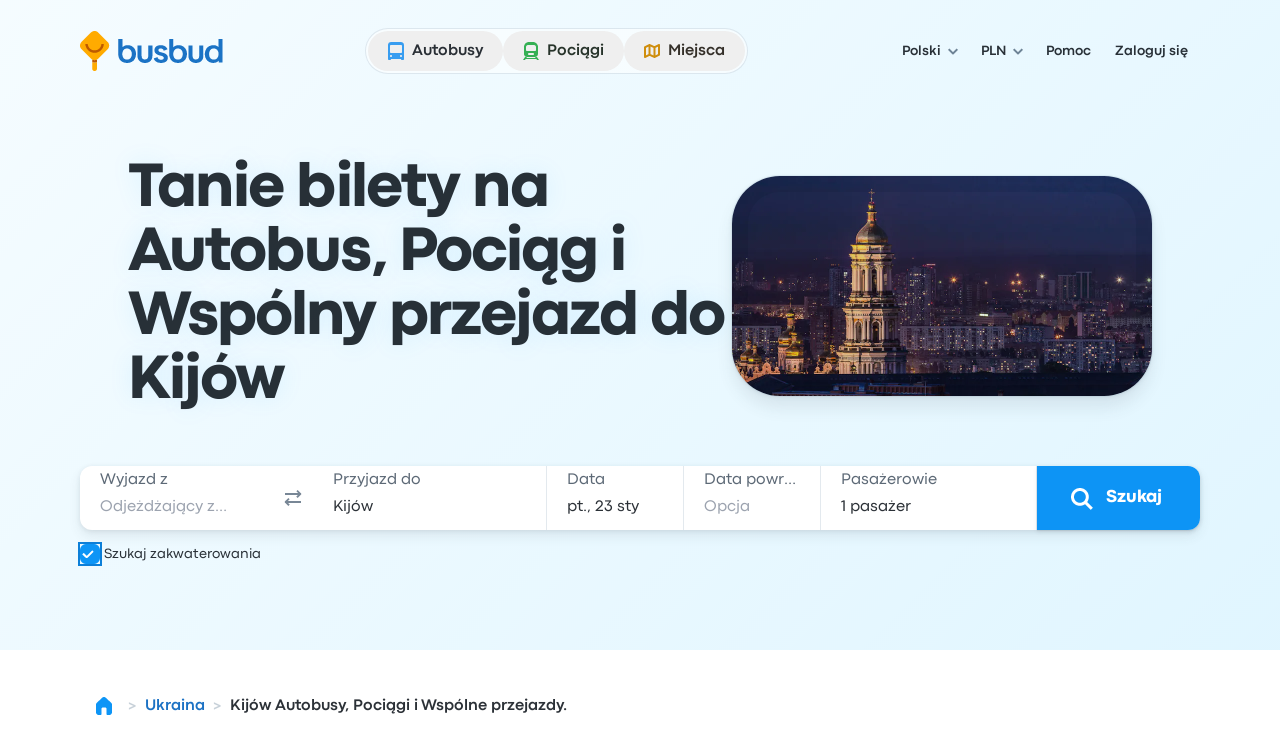

--- FILE ---
content_type: application/javascript; charset=utf-8
request_url: https://www.busbud.com/pubweb-assets/js/9645.9963e5303375d95e.js
body_size: 17106
content:
(self.__LOADABLE_LOADED_CHUNKS__=self.__LOADABLE_LOADED_CHUNKS__||[]).push([["9645"],{35958(t,e,r){var n="u">typeof window?window:void 0!==r.g?r.g:"u">typeof self?self:{};n.SENTRY_RELEASE={id:"379159e2ad6b5cee88632615833335bb9542e412"},n.SENTRY_RELEASES=n.SENTRY_RELEASES||{},n.SENTRY_RELEASES["busbud-pubweb-prod@busbudcom"]={id:"379159e2ad6b5cee88632615833335bb9542e412"}},79306(t,e,r){"use strict";var n=r(94901),i=r(16823),s=TypeError;t.exports=function(t){if(n(t))return t;throw new s(i(t)+" is not a function")}},73506(t,e,r){"use strict";var n=r(13925),i=String,s=TypeError;t.exports=function(t){if(n(t))return t;throw new s("Can't set "+i(t)+" as a prototype")}},6469(t,e,r){"use strict";var n=r(78227),i=r(2360),s=r(24913).f,o=n("unscopables"),a=Array.prototype;void 0===a[o]&&s(a,o,{configurable:!0,value:i(null)}),t.exports=function(t){a[o][t]=!0}},57829(t,e,r){"use strict";var n=r(68183).charAt;t.exports=function(t,e,r){return e+(r?n(t,e).length:1)}},90679(t,e,r){"use strict";var n=r(1625),i=TypeError;t.exports=function(t,e){if(n(e,t))return t;throw new i("Incorrect invocation")}},28551(t,e,r){"use strict";var n=r(20034),i=String,s=TypeError;t.exports=function(t){if(n(t))return t;throw new s(i(t)+" is not an object")}},97916(t,e,r){"use strict";var n=r(76080),i=r(69565),s=r(48981),o=r(96319),a=r(44209),u=r(33517),c=r(26198),f=r(97040),h=r(70081),l=r(50851),p=Array;t.exports=function(t){var e,r,v,g,d,y,m=s(t),b=u(this),x=arguments.length,w=x>1?arguments[1]:void 0,S=void 0!==w;S&&(w=n(w,x>2?arguments[2]:void 0));var O=l(m),P=0;if(O&&!(this===p&&a(O)))for(r=b?new this:[],d=(g=h(m,O)).next;!(v=i(d,g)).done;P++)y=S?o(g,w,[v.value,P],!0):v.value,f(r,P,y);else for(e=c(m),r=b?new this(e):p(e);e>P;P++)y=S?w(m[P],P):m[P],f(r,P,y);return r.length=P,r}},19617(t,e,r){"use strict";var n=r(25397),i=r(35610),s=r(26198),o=function(t){return function(e,r,o){var a,u=n(e),c=s(u);if(0===c)return!t&&-1;var f=i(o,c);if(t&&r!=r){for(;c>f;)if((a=u[f++])!=a)return!0}else for(;c>f;f++)if((t||f in u)&&u[f]===r)return t||f||0;return!t&&-1}};t.exports={includes:o(!0),indexOf:o(!1)}},34598(t,e,r){"use strict";var n=r(79039);t.exports=function(t,e){var r=[][t];return!!r&&n(function(){r.call(null,e||function(){return 1},1)})}},80926(t,e,r){"use strict";var n=r(79306),i=r(48981),s=r(47055),o=r(26198),a=TypeError,u="Reduce of empty array with no initial value",c=function(t){return function(e,r,c,f){var h=i(e),l=s(h),p=o(h);if(n(r),0===p&&c<2)throw new a(u);var v=t?p-1:0,g=t?-1:1;if(c<2)for(;;){if(v in l){f=l[v],v+=g;break}if(v+=g,t?v<0:p<=v)throw new a(u)}for(;t?v>=0:p>v;v+=g)v in l&&(f=r(f,l[v],v,h));return f}};t.exports={left:c(!1),right:c(!0)}},67680(t,e,r){"use strict";t.exports=r(79504)([].slice)},74488(t,e,r){"use strict";var n=r(67680),i=Math.floor,s=function(t,e){var r=t.length;if(r<8)for(var o,a,u=1;u<r;){for(a=u,o=t[u];a&&e(t[a-1],o)>0;)t[a]=t[--a];a!==u++&&(t[a]=o)}else for(var c=i(r/2),f=s(n(t,0,c),e),h=s(n(t,c),e),l=f.length,p=h.length,v=0,g=0;v<l||g<p;)t[v+g]=v<l&&g<p?0>=e(f[v],h[g])?f[v++]:h[g++]:v<l?f[v++]:h[g++];return t};t.exports=s},87433(t,e,r){"use strict";var n=r(34376),i=r(33517),s=r(20034),o=r(78227)("species"),a=Array;t.exports=function(t){var e;return n(t)&&(i(e=t.constructor)&&(e===a||n(e.prototype))?e=void 0:s(e)&&null===(e=e[o])&&(e=void 0)),void 0===e?a:e}},1469(t,e,r){"use strict";var n=r(87433);t.exports=function(t,e){return new(n(t))(0===e?0:e)}},96319(t,e,r){"use strict";var n=r(28551),i=r(9539);t.exports=function(t,e,r,s){try{return s?e(n(r)[0],r[1]):e(r)}catch(e){i(t,"throw",e)}}},22195(t,e,r){"use strict";var n=r(79504),i=n({}.toString),s=n("".slice);t.exports=function(t){return s(i(t),8,-1)}},36955(t,e,r){"use strict";var n=r(92140),i=r(94901),s=r(22195),o=r(78227)("toStringTag"),a=Object,u="Arguments"===s(function(){return arguments}()),c=function(t,e){try{return t[e]}catch(t){}};t.exports=n?s:function(t){var e,r,n;return void 0===t?"Undefined":null===t?"Null":"string"==typeof(r=c(e=a(t),o))?r:u?s(e):"Object"===(n=s(e))&&i(e.callee)?"Arguments":n}},77740(t,e,r){"use strict";var n=r(39297),i=r(35031),s=r(77347),o=r(24913);t.exports=function(t,e,r){for(var a=i(e),u=o.f,c=s.f,f=0;f<a.length;f++){var h=a[f];n(t,h)||r&&n(r,h)||u(t,h,c(e,h))}}},12211(t,e,r){"use strict";t.exports=!r(79039)(function(){function t(){}return t.prototype.constructor=null,Object.getPrototypeOf(new t)!==t.prototype})},62529(t){"use strict";t.exports=function(t,e){return{value:t,done:e}}},66699(t,e,r){"use strict";var n=r(43724),i=r(24913),s=r(6980);t.exports=n?function(t,e,r){return i.f(t,e,s(1,r))}:function(t,e,r){return t[e]=r,t}},6980(t){"use strict";t.exports=function(t,e){return{enumerable:!(1&t),configurable:!(2&t),writable:!(4&t),value:e}}},97040(t,e,r){"use strict";var n=r(43724),i=r(24913),s=r(6980);t.exports=function(t,e,r){n?i.f(t,e,s(0,r)):t[e]=r}},62106(t,e,r){"use strict";var n=r(50283),i=r(24913);t.exports=function(t,e,r){return r.get&&n(r.get,e,{getter:!0}),r.set&&n(r.set,e,{setter:!0}),i.f(t,e,r)}},36840(t,e,r){"use strict";var n=r(94901),i=r(24913),s=r(50283),o=r(39433);t.exports=function(t,e,r,a){a||(a={});var u=a.enumerable,c=void 0!==a.name?a.name:e;if(n(r)&&s(r,c,a),a.global)u?t[e]=r:o(e,r);else{try{a.unsafe?t[e]&&(u=!0):delete t[e]}catch(t){}u?t[e]=r:i.f(t,e,{value:r,enumerable:!1,configurable:!a.nonConfigurable,writable:!a.nonWritable})}return t}},56279(t,e,r){"use strict";var n=r(36840);t.exports=function(t,e,r){for(var i in e)n(t,i,e[i],r);return t}},39433(t,e,r){"use strict";var n=r(44576),i=Object.defineProperty;t.exports=function(t,e){try{i(n,t,{value:e,configurable:!0,writable:!0})}catch(r){n[t]=e}return e}},43724(t,e,r){"use strict";t.exports=!r(79039)(function(){return 7!==Object.defineProperty({},1,{get:function(){return 7}})[1]})},4055(t,e,r){"use strict";var n=r(44576),i=r(20034),s=n.document,o=i(s)&&i(s.createElement);t.exports=function(t){return o?s.createElement(t):{}}},96837(t){"use strict";var e=TypeError;t.exports=function(t){if(t>0x1fffffffffffff)throw e("Maximum allowed index exceeded");return t}},67400(t){"use strict";t.exports={CSSRuleList:0,CSSStyleDeclaration:0,CSSValueList:0,ClientRectList:0,DOMRectList:0,DOMStringList:0,DOMTokenList:1,DataTransferItemList:0,FileList:0,HTMLAllCollection:0,HTMLCollection:0,HTMLFormElement:0,HTMLSelectElement:0,MediaList:0,MimeTypeArray:0,NamedNodeMap:0,NodeList:1,PaintRequestList:0,Plugin:0,PluginArray:0,SVGLengthList:0,SVGNumberList:0,SVGPathSegList:0,SVGPointList:0,SVGStringList:0,SVGTransformList:0,SourceBufferList:0,StyleSheetList:0,TextTrackCueList:0,TextTrackList:0,TouchList:0}},79296(t,e,r){"use strict";var n=r(4055)("span").classList,i=n&&n.constructor&&n.constructor.prototype;t.exports=i===Object.prototype?void 0:i},88727(t){"use strict";t.exports=["constructor","hasOwnProperty","isPrototypeOf","propertyIsEnumerable","toLocaleString","toString","valueOf"]},16193(t,e,r){"use strict";t.exports="NODE"===r(84215)},82839(t,e,r){"use strict";var n=r(44576).navigator,i=n&&n.userAgent;t.exports=i?String(i):""},39519(t,e,r){"use strict";var n,i,s=r(44576),o=r(82839),a=s.process,u=s.Deno,c=a&&a.versions||u&&u.version,f=c&&c.v8;f&&(i=(n=f.split("."))[0]>0&&n[0]<4?1:+(n[0]+n[1])),!i&&o&&(!(n=o.match(/Edge\/(\d+)/))||n[1]>=74)&&(n=o.match(/Chrome\/(\d+)/))&&(i=+n[1]),t.exports=i},84215(t,e,r){"use strict";var n=r(44576),i=r(82839),s=r(22195),o=function(t){return i.slice(0,t.length)===t};t.exports=o("Bun/")?"BUN":o("Cloudflare-Workers")?"CLOUDFLARE":o("Deno/")?"DENO":o("Node.js/")?"NODE":n.Bun&&"string"==typeof Bun.version?"BUN":n.Deno&&"object"==typeof Deno.version?"DENO":"process"===s(n.process)?"NODE":n.window&&n.document?"BROWSER":"REST"},46518(t,e,r){"use strict";var n=r(44576),i=r(77347).f,s=r(66699),o=r(36840),a=r(39433),u=r(77740),c=r(92796);t.exports=function(t,e){var r,f,h,l,p,v=t.target,g=t.global,d=t.stat;if(r=g?n:d?n[v]||a(v,{}):n[v]&&n[v].prototype)for(f in e){if(l=e[f],h=t.dontCallGetSet?(p=i(r,f))&&p.value:r[f],!c(g?f:v+(d?".":"#")+f,t.forced)&&void 0!==h){if(typeof l==typeof h)continue;u(l,h)}(t.sham||h&&h.sham)&&s(l,"sham",!0),o(r,f,l,t)}}},79039(t){"use strict";t.exports=function(t){try{return!!t()}catch(t){return!0}}},89228(t,e,r){"use strict";r(27495);var n=r(69565),i=r(36840),s=r(57323),o=r(79039),a=r(78227),u=r(66699),c=a("species"),f=RegExp.prototype;t.exports=function(t,e,r,h){var l=a(t),p=!o(function(){var e={};return e[l]=function(){return 7},7!==""[t](e)}),v=p&&!o(function(){var e=!1,r=/a/;return"split"===t&&((r={}).constructor={},r.constructor[c]=function(){return r},r.flags="",r[l]=/./[l]),r.exec=function(){return e=!0,null},r[l](""),!e});if(!p||!v||r){var g=/./[l],d=e(l,""[t],function(t,e,r,i,o){var a=e.exec;return a===s||a===f.exec?p&&!o?{done:!0,value:n(g,e,r,i)}:{done:!0,value:n(t,r,e,i)}:{done:!1}});i(String.prototype,t,d[0]),i(f,l,d[1])}h&&u(f[l],"sham",!0)}},70259(t,e,r){"use strict";var n=r(34376),i=r(26198),s=r(96837),o=r(76080),a=function(t,e,r,u,c,f,h,l){for(var p,v,g=c,d=0,y=!!h&&o(h,l);d<u;)d in r&&(p=y?y(r[d],d,e):r[d],f>0&&n(p)?(v=i(p),g=a(t,e,p,v,g,f-1)-1):(s(g+1),t[g]=p),g++),d++;return g};t.exports=a},18745(t,e,r){"use strict";var n=r(40616),i=Function.prototype,s=i.apply,o=i.call;t.exports="object"==typeof Reflect&&Reflect.apply||(n?o.bind(s):function(){return o.apply(s,arguments)})},76080(t,e,r){"use strict";var n=r(27476),i=r(79306),s=r(40616),o=n(n.bind);t.exports=function(t,e){return i(t),void 0===e?t:s?o(t,e):function(){return t.apply(e,arguments)}}},40616(t,e,r){"use strict";t.exports=!r(79039)(function(){var t=(function(){}).bind();return"function"!=typeof t||t.hasOwnProperty("prototype")})},69565(t,e,r){"use strict";var n=r(40616),i=Function.prototype.call;t.exports=n?i.bind(i):function(){return i.apply(i,arguments)}},10350(t,e,r){"use strict";var n=r(43724),i=r(39297),s=Function.prototype,o=n&&Object.getOwnPropertyDescriptor,a=i(s,"name"),u=a&&(!n||n&&o(s,"name").configurable);t.exports={EXISTS:a,PROPER:a&&"something"===(function(){}).name,CONFIGURABLE:u}},46706(t,e,r){"use strict";var n=r(79504),i=r(79306);t.exports=function(t,e,r){try{return n(i(Object.getOwnPropertyDescriptor(t,e)[r]))}catch(t){}}},27476(t,e,r){"use strict";var n=r(22195),i=r(79504);t.exports=function(t){if("Function"===n(t))return i(t)}},79504(t,e,r){"use strict";var n=r(40616),i=Function.prototype,s=i.call,o=n&&i.bind.bind(s,s);t.exports=n?o:function(t){return function(){return s.apply(t,arguments)}}},97751(t,e,r){"use strict";var n=r(44576),i=r(94901);t.exports=function(t,e){var r;return arguments.length<2?i(r=n[t])?r:void 0:n[t]&&n[t][e]}},50851(t,e,r){"use strict";var n=r(36955),i=r(55966),s=r(64117),o=r(26269),a=r(78227)("iterator");t.exports=function(t){if(!s(t))return i(t,a)||i(t,"@@iterator")||o[n(t)]}},70081(t,e,r){"use strict";var n=r(69565),i=r(79306),s=r(28551),o=r(16823),a=r(50851),u=TypeError;t.exports=function(t,e){var r=arguments.length<2?a(t):e;if(i(r))return s(n(r,t));throw new u(o(t)+" is not iterable")}},55966(t,e,r){"use strict";var n=r(79306),i=r(64117);t.exports=function(t,e){var r=t[e];return i(r)?void 0:n(r)}},2478(t,e,r){"use strict";var n=r(79504),i=r(48981),s=Math.floor,o=n("".charAt),a=n("".replace),u=n("".slice),c=/\$([$&'`]|\d{1,2}|<[^>]*>)/g,f=/\$([$&'`]|\d{1,2})/g;t.exports=function(t,e,r,n,h,l){var p=r+t.length,v=n.length,g=f;return void 0!==h&&(h=i(h),g=c),a(l,g,function(i,a){var c;switch(o(a,0)){case"$":return"$";case"&":return t;case"`":return u(e,0,r);case"'":return u(e,p);case"<":c=h[u(a,1,-1)];break;default:var f=+a;if(0===f)return i;if(f>v){var l=s(f/10);if(0===l)return i;if(l<=v)return void 0===n[l-1]?o(a,1):n[l-1]+o(a,1);return i}c=n[f-1]}return void 0===c?"":c})}},44576(t,e,r){"use strict";var n=function(t){return t&&t.Math===Math&&t};t.exports=n({__CLIENT__:!0,__ENV__:"production",__DEV__:!1})||n("object"==typeof window&&window)||n("object"==typeof self&&self)||n("object"==typeof r.g&&r.g)||n("object"==typeof this&&this)||function(){return this}()||Function("return this")()},39297(t,e,r){"use strict";var n=r(79504),i=r(48981),s=n({}.hasOwnProperty);t.exports=Object.hasOwn||function(t,e){return s(i(t),e)}},30421(t){"use strict";t.exports={}},20397(t,e,r){"use strict";t.exports=r(97751)("document","documentElement")},35917(t,e,r){"use strict";var n=r(43724),i=r(79039),s=r(4055);t.exports=!n&&!i(function(){return 7!==Object.defineProperty(s("div"),"a",{get:function(){return 7}}).a})},47055(t,e,r){"use strict";var n=r(79504),i=r(79039),s=r(22195),o=Object,a=n("".split);t.exports=i(function(){return!o("z").propertyIsEnumerable(0)})?function(t){return"String"===s(t)?a(t,""):o(t)}:o},33706(t,e,r){"use strict";var n=r(79504),i=r(94901),s=r(77629),o=n(Function.toString);i(s.inspectSource)||(s.inspectSource=function(t){return o(t)}),t.exports=s.inspectSource},91181(t,e,r){"use strict";var n,i,s,o=r(58622),a=r(44576),u=r(20034),c=r(66699),f=r(39297),h=r(77629),l=r(66119),p=r(30421),v="Object already initialized",g=a.TypeError,d=a.WeakMap;if(o||h.state){var y=h.state||(h.state=new d);y.get=y.get,y.has=y.has,y.set=y.set,n=function(t,e){if(y.has(t))throw new g(v);return e.facade=t,y.set(t,e),e},i=function(t){return y.get(t)||{}},s=function(t){return y.has(t)}}else{var m=l("state");p[m]=!0,n=function(t,e){if(f(t,m))throw new g(v);return e.facade=t,c(t,m,e),e},i=function(t){return f(t,m)?t[m]:{}},s=function(t){return f(t,m)}}t.exports={set:n,get:i,has:s,enforce:function(t){return s(t)?i(t):n(t,{})},getterFor:function(t){return function(e){var r;if(!u(e)||(r=i(e)).type!==t)throw new g("Incompatible receiver, "+t+" required");return r}}}},44209(t,e,r){"use strict";var n=r(78227),i=r(26269),s=n("iterator"),o=Array.prototype;t.exports=function(t){return void 0!==t&&(i.Array===t||o[s]===t)}},34376(t,e,r){"use strict";var n=r(22195);t.exports=Array.isArray||function(t){return"Array"===n(t)}},94901(t){"use strict";var e="object"==typeof document&&document.all;t.exports=void 0===e&&void 0!==e?function(t){return"function"==typeof t||t===e}:function(t){return"function"==typeof t}},33517(t,e,r){"use strict";var n=r(79504),i=r(79039),s=r(94901),o=r(36955),a=r(97751),u=r(33706),c=function(){},f=a("Reflect","construct"),h=/^\s*(?:class|function)\b/,l=n(h.exec),p=!h.test(c),v=function(t){if(!s(t))return!1;try{return f(c,[],t),!0}catch(t){return!1}},g=function(t){if(!s(t))return!1;switch(o(t)){case"AsyncFunction":case"GeneratorFunction":case"AsyncGeneratorFunction":return!1}try{return p||!!l(h,u(t))}catch(t){return!0}};g.sham=!0,t.exports=!f||i(function(){var t;return v(v.call)||!v(Object)||!v(function(){t=!0})||t})?g:v},92796(t,e,r){"use strict";var n=r(79039),i=r(94901),s=/#|\.prototype\./,o=function(t,e){var r=u[a(t)];return r===f||r!==c&&(i(e)?n(e):!!e)},a=o.normalize=function(t){return String(t).replace(s,".").toLowerCase()},u=o.data={},c=o.NATIVE="N",f=o.POLYFILL="P";t.exports=o},64117(t){"use strict";t.exports=function(t){return null==t}},20034(t,e,r){"use strict";var n=r(94901);t.exports=function(t){return"object"==typeof t?null!==t:n(t)}},13925(t,e,r){"use strict";var n=r(20034);t.exports=function(t){return n(t)||null===t}},96395(t){"use strict";t.exports=!1},10757(t,e,r){"use strict";var n=r(97751),i=r(94901),s=r(1625),o=r(7040),a=Object;t.exports=o?function(t){return"symbol"==typeof t}:function(t){var e=n("Symbol");return i(e)&&s(e.prototype,a(t))}},9539(t,e,r){"use strict";var n=r(69565),i=r(28551),s=r(55966);t.exports=function(t,e,r){var o,a;i(t);try{if(!(o=s(t,"return"))){if("throw"===e)throw r;return r}o=n(o,t)}catch(t){a=!0,o=t}if("throw"===e)throw r;if(a)throw o;return i(o),r}},33994(t,e,r){"use strict";var n=r(57657).IteratorPrototype,i=r(2360),s=r(6980),o=r(10687),a=r(26269),u=function(){return this};t.exports=function(t,e,r,c){var f=e+" Iterator";return t.prototype=i(n,{next:s(+!c,r)}),o(t,f,!1,!0),a[f]=u,t}},51088(t,e,r){"use strict";var n=r(46518),i=r(69565),s=r(96395),o=r(10350),a=r(94901),u=r(33994),c=r(42787),f=r(52967),h=r(10687),l=r(66699),p=r(36840),v=r(78227),g=r(26269),d=r(57657),y=o.PROPER,m=o.CONFIGURABLE,b=d.IteratorPrototype,x=d.BUGGY_SAFARI_ITERATORS,w=v("iterator"),S="keys",O="values",P="entries",R=function(){return this};t.exports=function(t,e,r,o,v,d,E){u(r,e,o);var L,j,k,A=function(t){if(t===v&&C)return C;if(!x&&t&&t in I)return I[t];switch(t){case S:case O:case P:return function(){return new r(this,t)}}return function(){return new r(this)}},U=e+" Iterator",_=!1,I=t.prototype,T=I[w]||I["@@iterator"]||v&&I[v],C=!x&&T||A(v),B="Array"===e&&I.entries||T;if(B&&(L=c(B.call(new t)))!==Object.prototype&&L.next&&(!s&&c(L)!==b&&(f?f(L,b):a(L[w])||p(L,w,R)),h(L,U,!0,!0),s&&(g[U]=R)),y&&v===O&&T&&T.name!==O&&(!s&&m?l(I,"name",O):(_=!0,C=function(){return i(T,this)})),v)if(j={values:A(O),keys:d?C:A(S),entries:A(P)},E)for(k in j)!x&&!_&&k in I||p(I,k,j[k]);else n({target:e,proto:!0,forced:x||_},j);return(!s||E)&&I[w]!==C&&p(I,w,C,{name:v}),g[e]=C,j}},57657(t,e,r){"use strict";var n,i,s,o=r(79039),a=r(94901),u=r(20034),c=r(2360),f=r(42787),h=r(36840),l=r(78227),p=r(96395),v=l("iterator"),g=!1;[].keys&&("next"in(s=[].keys())?(i=f(f(s)))!==Object.prototype&&(n=i):g=!0),!u(n)||o(function(){var t={};return n[v].call(t)!==t})?n={}:p&&(n=c(n)),a(n[v])||h(n,v,function(){return this}),t.exports={IteratorPrototype:n,BUGGY_SAFARI_ITERATORS:g}},26269(t){"use strict";t.exports={}},26198(t,e,r){"use strict";var n=r(18014);t.exports=function(t){return n(t.length)}},50283(t,e,r){"use strict";var n=r(79504),i=r(79039),s=r(94901),o=r(39297),a=r(43724),u=r(10350).CONFIGURABLE,c=r(33706),f=r(91181),h=f.enforce,l=f.get,p=String,v=Object.defineProperty,g=n("".slice),d=n("".replace),y=n([].join),m=a&&!i(function(){return 8!==v(function(){},"length",{value:8}).length}),b=String(String).split("String"),x=t.exports=function(t,e,r){"Symbol("===g(p(e),0,7)&&(e="["+d(p(e),/^Symbol\(([^)]*)\).*$/,"$1")+"]"),r&&r.getter&&(e="get "+e),r&&r.setter&&(e="set "+e),(!o(t,"name")||u&&t.name!==e)&&(a?v(t,"name",{value:e,configurable:!0}):t.name=e),m&&r&&o(r,"arity")&&t.length!==r.arity&&v(t,"length",{value:r.arity});try{r&&o(r,"constructor")&&r.constructor?a&&v(t,"prototype",{writable:!1}):t.prototype&&(t.prototype=void 0)}catch(t){}var n=h(t);return o(n,"source")||(n.source=y(b,"string"==typeof e?e:"")),t};Function.prototype.toString=x(function(){return s(this)&&l(this).source||c(this)},"toString")},80741(t){"use strict";var e=Math.ceil,r=Math.floor;t.exports=Math.trunc||function(t){var n=+t;return(n>0?r:e)(n)}},44213(t,e,r){"use strict";var n=r(43724),i=r(79504),s=r(69565),o=r(79039),a=r(71072),u=r(33717),c=r(48773),f=r(48981),h=r(47055),l=Object.assign,p=Object.defineProperty,v=i([].concat);t.exports=!l||o(function(){if(n&&1!==l({b:1},l(p({},"a",{enumerable:!0,get:function(){p(this,"b",{value:3,enumerable:!1})}}),{b:2})).b)return!0;var t={},e={},r=Symbol("assign detection"),i="abcdefghijklmnopqrst";return t[r]=7,i.split("").forEach(function(t){e[t]=t}),7!==l({},t)[r]||a(l({},e)).join("")!==i})?function(t,e){for(var r=f(t),i=arguments.length,o=1,l=u.f,p=c.f;i>o;)for(var g,d=h(arguments[o++]),y=l?v(a(d),l(d)):a(d),m=y.length,b=0;m>b;)g=y[b++],(!n||s(p,d,g))&&(r[g]=d[g]);return r}:l},2360(t,e,r){"use strict";var n,i=r(28551),s=r(96801),o=r(88727),a=r(30421),u=r(20397),c=r(4055),f=r(66119),h="prototype",l="script",p=f("IE_PROTO"),v=function(){},g=function(t){return"<"+l+">"+t+"</"+l+">"},d=function(t){t.write(g("")),t.close();var e=t.parentWindow.Object;return t=null,e},y=function(){var t,e=c("iframe");return e.style.display="none",u.appendChild(e),e.src=String("java"+l+":"),(t=e.contentWindow.document).open(),t.write(g("document.F=Object")),t.close(),t.F},m=function(){try{n=new ActiveXObject("htmlfile")}catch(t){}m="u">typeof document?document.domain&&n?d(n):y():d(n);for(var t=o.length;t--;)delete m[h][o[t]];return m()};a[p]=!0,t.exports=Object.create||function(t,e){var r;return null!==t?(v[h]=i(t),r=new v,v[h]=null,r[p]=t):r=m(),void 0===e?r:s.f(r,e)}},96801(t,e,r){"use strict";var n=r(43724),i=r(48686),s=r(24913),o=r(28551),a=r(25397),u=r(71072);e.f=n&&!i?Object.defineProperties:function(t,e){o(t);for(var r,n=a(e),i=u(e),c=i.length,f=0;c>f;)s.f(t,r=i[f++],n[r]);return t}},24913(t,e,r){"use strict";var n=r(43724),i=r(35917),s=r(48686),o=r(28551),a=r(56969),u=TypeError,c=Object.defineProperty,f=Object.getOwnPropertyDescriptor,h="enumerable",l="configurable",p="writable";e.f=n?s?function(t,e,r){if(o(t),e=a(e),o(r),"function"==typeof t&&"prototype"===e&&"value"in r&&p in r&&!r[p]){var n=f(t,e);n&&n[p]&&(t[e]=r.value,r={configurable:l in r?r[l]:n[l],enumerable:h in r?r[h]:n[h],writable:!1})}return c(t,e,r)}:c:function(t,e,r){if(o(t),e=a(e),o(r),i)try{return c(t,e,r)}catch(t){}if("get"in r||"set"in r)throw new u("Accessors not supported");return"value"in r&&(t[e]=r.value),t}},77347(t,e,r){"use strict";var n=r(43724),i=r(69565),s=r(48773),o=r(6980),a=r(25397),u=r(56969),c=r(39297),f=r(35917),h=Object.getOwnPropertyDescriptor;e.f=n?h:function(t,e){if(t=a(t),e=u(e),f)try{return h(t,e)}catch(t){}if(c(t,e))return o(!i(s.f,t,e),t[e])}},38480(t,e,r){"use strict";var n=r(61828),i=r(88727).concat("length","prototype");e.f=Object.getOwnPropertyNames||function(t){return n(t,i)}},33717(t,e){"use strict";e.f=Object.getOwnPropertySymbols},42787(t,e,r){"use strict";var n=r(39297),i=r(94901),s=r(48981),o=r(66119),a=r(12211),u=o("IE_PROTO"),c=Object,f=c.prototype;t.exports=a?c.getPrototypeOf:function(t){var e=s(t);if(n(e,u))return e[u];var r=e.constructor;return i(r)&&e instanceof r?r.prototype:e instanceof c?f:null}},1625(t,e,r){"use strict";t.exports=r(79504)({}.isPrototypeOf)},61828(t,e,r){"use strict";var n=r(79504),i=r(39297),s=r(25397),o=r(19617).indexOf,a=r(30421),u=n([].push);t.exports=function(t,e){var r,n=s(t),c=0,f=[];for(r in n)!i(a,r)&&i(n,r)&&u(f,r);for(;e.length>c;)i(n,r=e[c++])&&(~o(f,r)||u(f,r));return f}},71072(t,e,r){"use strict";var n=r(61828),i=r(88727);t.exports=Object.keys||function(t){return n(t,i)}},48773(t,e){"use strict";var r={}.propertyIsEnumerable,n=Object.getOwnPropertyDescriptor;e.f=n&&!r.call({1:2},1)?function(t){var e=n(this,t);return!!e&&e.enumerable}:r},52967(t,e,r){"use strict";var n=r(46706),i=r(20034),s=r(67750),o=r(73506);t.exports=Object.setPrototypeOf||("__proto__"in{}?function(){var t,e=!1,r={};try{(t=n(Object.prototype,"__proto__","set"))(r,[]),e=r instanceof Array}catch(t){}return function(r,n){return s(r),o(n),i(r)&&(e?t(r,n):r.__proto__=n),r}}():void 0)},84270(t,e,r){"use strict";var n=r(69565),i=r(94901),s=r(20034),o=TypeError;t.exports=function(t,e){var r,a;if("string"===e&&i(r=t.toString)&&!s(a=n(r,t))||i(r=t.valueOf)&&!s(a=n(r,t))||"string"!==e&&i(r=t.toString)&&!s(a=n(r,t)))return a;throw new o("Can't convert object to primitive value")}},35031(t,e,r){"use strict";var n=r(97751),i=r(79504),s=r(38480),o=r(33717),a=r(28551),u=i([].concat);t.exports=n("Reflect","ownKeys")||function(t){var e=s.f(a(t)),r=o.f;return r?u(e,r(t)):e}},56682(t,e,r){"use strict";var n=r(69565),i=r(28551),s=r(94901),o=r(22195),a=r(57323),u=TypeError;t.exports=function(t,e){var r=t.exec;if(s(r)){var c=n(r,t,e);return null!==c&&i(c),c}if("RegExp"===o(t))return n(a,t,e);throw new u("RegExp#exec called on incompatible receiver")}},57323(t,e,r){"use strict";var n,i,s=r(69565),o=r(79504),a=r(655),u=r(67979),c=r(58429),f=r(25745),h=r(2360),l=r(91181).get,p=r(83635),v=r(18814),g=f("native-string-replace",String.prototype.replace),d=RegExp.prototype.exec,y=d,m=o("".charAt),b=o("".indexOf),x=o("".replace),w=o("".slice),S=(i=/b*/g,s(d,n=/a/,"a"),s(d,i,"a"),0!==n.lastIndex||0!==i.lastIndex),O=c.BROKEN_CARET,P=void 0!==/()??/.exec("")[1];(S||P||O||p||v)&&(y=function(t){var e,r,n,i,o,c,f,p=l(this),v=a(t),R=p.raw;if(R)return R.lastIndex=this.lastIndex,e=s(y,R,v),this.lastIndex=R.lastIndex,e;var E=p.groups,L=O&&this.sticky,j=s(u,this),k=this.source,A=0,U=v;if(L&&(-1===b(j=x(j,"y",""),"g")&&(j+="g"),U=w(v,this.lastIndex),this.lastIndex>0&&(!this.multiline||this.multiline&&"\n"!==m(v,this.lastIndex-1))&&(k="(?: "+k+")",U=" "+U,A++),r=RegExp("^(?:"+k+")",j)),P&&(r=RegExp("^"+k+"$(?!\\s)",j)),S&&(n=this.lastIndex),i=s(d,L?r:this,U),L?i?(i.input=w(i.input,A),i[0]=w(i[0],A),i.index=this.lastIndex,this.lastIndex+=i[0].length):this.lastIndex=0:S&&i&&(this.lastIndex=this.global?i.index+i[0].length:n),P&&i&&i.length>1&&s(g,i[0],r,function(){for(o=1;o<arguments.length-2;o++)void 0===arguments[o]&&(i[o]=void 0)}),i&&E)for(o=0,i.groups=c=h(null);o<E.length;o++)c[(f=E[o])[0]]=i[f[1]];return i}),t.exports=y},67979(t,e,r){"use strict";var n=r(28551);t.exports=function(){var t=n(this),e="";return t.hasIndices&&(e+="d"),t.global&&(e+="g"),t.ignoreCase&&(e+="i"),t.multiline&&(e+="m"),t.dotAll&&(e+="s"),t.unicode&&(e+="u"),t.unicodeSets&&(e+="v"),t.sticky&&(e+="y"),e}},58429(t,e,r){"use strict";var n=r(79039),i=r(44576).RegExp,s=n(function(){var t=i("a","y");return t.lastIndex=2,null!==t.exec("abcd")}),o=s||n(function(){return!i("a","y").sticky});t.exports={BROKEN_CARET:s||n(function(){var t=i("^r","gy");return t.lastIndex=2,null!==t.exec("str")}),MISSED_STICKY:o,UNSUPPORTED_Y:s}},83635(t,e,r){"use strict";var n=r(79039),i=r(44576).RegExp;t.exports=n(function(){var t=i(".","s");return!(t.dotAll&&t.test("\n")&&"s"===t.flags)})},18814(t,e,r){"use strict";var n=r(79039),i=r(44576).RegExp;t.exports=n(function(){var t=i("(?<a>b)","g");return"b"!==t.exec("b").groups.a||"bc"!=="b".replace(t,"$<a>c")})},67750(t,e,r){"use strict";var n=r(64117),i=TypeError;t.exports=function(t){if(n(t))throw new i("Can't call method on "+t);return t}},93389(t,e,r){"use strict";var n=r(44576),i=r(43724),s=Object.getOwnPropertyDescriptor;t.exports=function(t){if(!i)return n[t];var e=s(n,t);return e&&e.value}},10687(t,e,r){"use strict";var n=r(24913).f,i=r(39297),s=r(78227)("toStringTag");t.exports=function(t,e,r){t&&!r&&(t=t.prototype),t&&!i(t,s)&&n(t,s,{configurable:!0,value:e})}},66119(t,e,r){"use strict";var n=r(25745),i=r(33392),s=n("keys");t.exports=function(t){return s[t]||(s[t]=i(t))}},77629(t,e,r){"use strict";var n=r(96395),i=r(44576),s=r(39433),o="__core-js_shared__",a=t.exports=i[o]||s(o,{});(a.versions||(a.versions=[])).push({version:"3.41.0",mode:n?"pure":"global",copyright:"\xa9 2014-2025 Denis Pushkarev (zloirock.ru)",license:"https://github.com/zloirock/core-js/blob/v3.41.0/LICENSE",source:"https://github.com/zloirock/core-js"})},25745(t,e,r){"use strict";var n=r(77629);t.exports=function(t,e){return n[t]||(n[t]=e||{})}},68183(t,e,r){"use strict";var n=r(79504),i=r(91291),s=r(655),o=r(67750),a=n("".charAt),u=n("".charCodeAt),c=n("".slice),f=function(t){return function(e,r){var n,f,h=s(o(e)),l=i(r),p=h.length;return l<0||l>=p?t?"":void 0:(n=u(h,l))<55296||n>56319||l+1===p||(f=u(h,l+1))<56320||f>57343?t?a(h,l):n:t?c(h,l,l+2):(n-55296<<10)+(f-56320)+65536}};t.exports={codeAt:f(!1),charAt:f(!0)}},3717(t,e,r){"use strict";var n=r(79504),i=/[^\0-\u007E]/,s=/[.\u3002\uFF0E\uFF61]/g,o="Overflow: input needs wider integers to process",a=RangeError,u=n(s.exec),c=Math.floor,f=String.fromCharCode,h=n("".charCodeAt),l=n([].join),p=n([].push),v=n("".replace),g=n("".split),d=n("".toLowerCase),y=function(t){for(var e=[],r=0,n=t.length;r<n;){var i=h(t,r++);if(i>=55296&&i<=56319&&r<n){var s=h(t,r++);(64512&s)==56320?p(e,((1023&i)<<10)+(1023&s)+65536):(p(e,i),r--)}else p(e,i)}return e},m=function(t){return t+22+75*(t<26)},b=function(t,e,r){var n=0;for(t=r?c(t/700):t>>1,t+=c(t/e);t>455;)t=c(t/35),n+=36;return c(n+36*t/(t+38))},x=function(t){var e,r,n=[],i=(t=y(t)).length,s=128,u=0,h=72;for(e=0;e<t.length;e++)(r=t[e])<128&&p(n,f(r));var v=n.length,g=v;for(v&&p(n,"-");g<i;){var d=0x7fffffff;for(e=0;e<t.length;e++)(r=t[e])>=s&&r<d&&(d=r);var x=g+1;if(d-s>c((0x7fffffff-u)/x))throw new a(o);for(u+=(d-s)*x,s=d,e=0;e<t.length;e++){if((r=t[e])<s&&++u>0x7fffffff)throw new a(o);if(r===s){for(var w=u,S=36;;){var O=S<=h?1:S>=h+26?26:S-h;if(w<O)break;var P=w-O,R=36-O;p(n,f(m(O+P%R))),w=c(P/R),S+=36}p(n,f(m(w))),h=b(u,x,g===v),u=0,g++}}u++,s++}return l(n,"")};t.exports=function(t){var e,r,n=[],o=g(v(d(t),s,"."),".");for(e=0;e<o.length;e++)p(n,u(i,r=o[e])?"xn--"+x(r):r);return l(n,".")}},60706(t,e,r){"use strict";var n=r(10350).PROPER,i=r(79039),s=r(47452),o="​\x85᠎";t.exports=function(t){return i(function(){return!!s[t]()||o[t]()!==o||n&&s[t].name!==t})}},43802(t,e,r){"use strict";var n=r(79504),i=r(67750),s=r(655),o=r(47452),a=n("".replace),u=RegExp("^["+o+"]+"),c=RegExp("(^|[^"+o+"])["+o+"]+$"),f=function(t){return function(e){var r=s(i(e));return 1&t&&(r=a(r,u,"")),2&t&&(r=a(r,c,"$1")),r}};t.exports={start:f(1),end:f(2),trim:f(3)}},4495(t,e,r){"use strict";var n=r(39519),i=r(79039),s=r(44576).String;t.exports=!!Object.getOwnPropertySymbols&&!i(function(){var t=Symbol("symbol detection");return!s(t)||!(Object(t)instanceof Symbol)||!Symbol.sham&&n&&n<41})},35610(t,e,r){"use strict";var n=r(91291),i=Math.max,s=Math.min;t.exports=function(t,e){var r=n(t);return r<0?i(r+e,0):s(r,e)}},25397(t,e,r){"use strict";var n=r(47055),i=r(67750);t.exports=function(t){return n(i(t))}},91291(t,e,r){"use strict";var n=r(80741);t.exports=function(t){var e=+t;return e!=e||0===e?0:n(e)}},18014(t,e,r){"use strict";var n=r(91291),i=Math.min;t.exports=function(t){var e=n(t);return e>0?i(e,0x1fffffffffffff):0}},48981(t,e,r){"use strict";var n=r(67750),i=Object;t.exports=function(t){return i(n(t))}},72777(t,e,r){"use strict";var n=r(69565),i=r(20034),s=r(10757),o=r(55966),a=r(84270),u=r(78227),c=TypeError,f=u("toPrimitive");t.exports=function(t,e){if(!i(t)||s(t))return t;var r,u=o(t,f);if(u){if(void 0===e&&(e="default"),!i(r=n(u,t,e))||s(r))return r;throw new c("Can't convert object to primitive value")}return void 0===e&&(e="number"),a(t,e)}},56969(t,e,r){"use strict";var n=r(72777),i=r(10757);t.exports=function(t){var e=n(t,"string");return i(e)?e:e+""}},92140(t,e,r){"use strict";var n=r(78227)("toStringTag"),i={};i[n]="z",t.exports="[object z]"===String(i)},655(t,e,r){"use strict";var n=r(36955),i=String;t.exports=function(t){if("Symbol"===n(t))throw TypeError("Cannot convert a Symbol value to a string");return i(t)}},16823(t){"use strict";var e=String;t.exports=function(t){try{return e(t)}catch(t){return"Object"}}},33392(t,e,r){"use strict";var n=r(79504),i=0,s=Math.random(),o=n(1..toString);t.exports=function(t){return"Symbol("+(void 0===t?"":t)+")_"+o(++i+s,36)}},67416(t,e,r){"use strict";var n=r(79039),i=r(78227),s=r(43724),o=r(96395),a=i("iterator");t.exports=!n(function(){var t=new URL("b?a=1&b=2&c=3","https://a"),e=t.searchParams,r=new URLSearchParams("a=1&a=2&b=3"),n="";return t.pathname="c%20d",e.forEach(function(t,r){e.delete("b"),n+=r+t}),r.delete("a",2),r.delete("b",void 0),o&&(!t.toJSON||!r.has("a",1)||r.has("a",2)||!r.has("a",void 0)||r.has("b"))||!e.size&&(o||!s)||!e.sort||"https://a/c%20d?a=1&c=3"!==t.href||"3"!==e.get("c")||"a=1"!==String(new URLSearchParams("?a=1"))||!e[a]||"a"!==new URL("https://a@b").username||"b"!==new URLSearchParams(new URLSearchParams("a=b")).get("a")||"xn--e1aybc"!==new URL("https://тест").host||"#%D0%B1"!==new URL("https://a#б").hash||"a1c3"!==n||"x"!==new URL("https://x",void 0).host})},7040(t,e,r){"use strict";t.exports=r(4495)&&!Symbol.sham&&"symbol"==typeof Symbol.iterator},48686(t,e,r){"use strict";var n=r(43724),i=r(79039);t.exports=n&&i(function(){return 42!==Object.defineProperty(function(){},"prototype",{value:42,writable:!1}).prototype})},22812(t){"use strict";var e=TypeError;t.exports=function(t,r){if(t<r)throw new e("Not enough arguments");return t}},58622(t,e,r){"use strict";var n=r(44576),i=r(94901),s=n.WeakMap;t.exports=i(s)&&/native code/.test(String(s))},78227(t,e,r){"use strict";var n=r(44576),i=r(25745),s=r(39297),o=r(33392),a=r(4495),u=r(7040),c=n.Symbol,f=i("wks"),h=u?c.for||c:c&&c.withoutSetter||o;t.exports=function(t){return s(f,t)||(f[t]=a&&s(c,t)?c[t]:h("Symbol."+t)),f[t]}},47452(t){"use strict";t.exports="	\n\v\f\r \xa0              　\u2028\u2029\uFEFF"},78350(t,e,r){"use strict";var n=r(46518),i=r(70259),s=r(79306),o=r(48981),a=r(26198),u=r(1469);n({target:"Array",proto:!0},{flatMap:function(t){var e,r=o(this),n=a(r);return s(t),(e=u(r,0)).length=i(e,r,r,n,0,1,t,arguments.length>1?arguments[1]:void 0),e}})},23792(t,e,r){"use strict";var n=r(25397),i=r(6469),s=r(26269),o=r(91181),a=r(24913).f,u=r(51088),c=r(62529),f=r(96395),h=r(43724),l="Array Iterator",p=o.set,v=o.getterFor(l);t.exports=u(Array,"Array",function(t,e){p(this,{type:l,target:n(t),index:0,kind:e})},function(){var t=v(this),e=t.target,r=t.index++;if(!e||r>=e.length)return t.target=null,c(void 0,!0);switch(t.kind){case"keys":return c(r,!1);case"values":return c(e[r],!1)}return c([r,e[r]],!1)},"values");var g=s.Arguments=s.Array;if(i("keys"),i("values"),i("entries"),!f&&h&&"values"!==g.name)try{a(g,"name",{value:"values"})}catch(t){}},72712(t,e,r){"use strict";var n=r(46518),i=r(80926).left,s=r(34598),o=r(39519);n({target:"Array",proto:!0,forced:!r(16193)&&o>79&&o<83||!s("reduce")},{reduce:function(t){var e=arguments.length;return i(this,t,e,e>1?arguments[1]:void 0)}})},30237(t,e,r){"use strict";r(6469)("flatMap")},27495(t,e,r){"use strict";var n=r(46518),i=r(57323);n({target:"RegExp",proto:!0,forced:/./.exec!==i},{exec:i})},27337(t,e,r){"use strict";var n=r(46518),i=r(79504),s=r(35610),o=RangeError,a=String.fromCharCode,u=String.fromCodePoint,c=i([].join);n({target:"String",stat:!0,arity:1,forced:!!u&&1!==u.length},{fromCodePoint:function(t){for(var e,r=[],n=arguments.length,i=0;n>i;){if(e=+arguments[i++],s(e,1114111)!==e)throw new o(e+" is not a valid code point");r[i]=e<65536?a(e):a(((e-=65536)>>10)+55296,e%1024+56320)}return c(r,"")}})},47764(t,e,r){"use strict";var n=r(68183).charAt,i=r(655),s=r(91181),o=r(51088),a=r(62529),u="String Iterator",c=s.set,f=s.getterFor(u);o(String,"String",function(t){c(this,{type:u,string:i(t),index:0})},function(){var t,e=f(this),r=e.string,i=e.index;return i>=r.length?a(void 0,!0):(t=n(r,i),e.index+=t.length,a(t,!1))})},25440(t,e,r){"use strict";var n=r(18745),i=r(69565),s=r(79504),o=r(89228),a=r(79039),u=r(28551),c=r(94901),f=r(64117),h=r(91291),l=r(18014),p=r(655),v=r(67750),g=r(57829),d=r(55966),y=r(2478),m=r(56682),b=r(78227)("replace"),x=Math.max,w=Math.min,S=s([].concat),O=s([].push),P=s("".indexOf),R=s("".slice),E="$0"==="a".replace(/./,"$0"),L=!!/./[b]&&""===/./[b]("a","$0");o("replace",function(t,e,r){var s=L?"$":"$0";return[function(t,r){var n=v(this),s=f(t)?void 0:d(t,b);return s?i(s,t,n,r):i(e,p(n),t,r)},function(t,i){var o=u(this),a=p(t);if("string"==typeof i&&-1===P(i,s)&&-1===P(i,"$<")){var f=r(e,o,a,i);if(f.done)return f.value}var v=c(i);v||(i=p(i));var d=o.global;d&&(A=o.unicode,o.lastIndex=0);for(var b=[];null!==(_=m(o,a))&&(O(b,_),d);){;""===p(_[0])&&(o.lastIndex=g(a,l(o.lastIndex),A))}for(var E="",L=0,j=0;j<b.length;j++){for(var k,A,U,_=b[j],I=p(_[0]),T=x(w(h(_.index),a.length),0),C=[],B=1;B<_.length;B++)O(C,void 0===(k=_[B])?k:String(k));var D=_.groups;if(v){var N=S([I],C,T,a);void 0!==D&&O(N,D),U=p(n(i,void 0,N))}else U=y(I,a,T,C,D,i);T>=L&&(E+=R(a,L,T)+U,L=T+I.length)}return E+R(a,L)}]},!!a(function(){var t=/./;return t.exec=function(){var t=[];return t.groups={a:"7"},t},"7"!=="".replace(t,"$<a>")})||!E||L)},42762(t,e,r){"use strict";var n=r(46518),i=r(43802).trim;n({target:"String",proto:!0,forced:r(60706)("trim")},{trim:function(){return i(this)}})},62953(t,e,r){"use strict";var n=r(44576),i=r(67400),s=r(79296),o=r(23792),a=r(66699),u=r(10687),c=r(78227)("iterator"),f=o.values,h=function(t,e){if(t){if(t[c]!==f)try{a(t,c,f)}catch(e){t[c]=f}if(u(t,e,!0),i[e]){for(var r in o)if(t[r]!==o[r])try{a(t,r,o[r])}catch(e){t[r]=o[r]}}}};for(var l in i)h(n[l]&&n[l].prototype,l);h(s,"DOMTokenList")},98406(t,e,r){"use strict";r(23792),r(27337);var n=r(46518),i=r(44576),s=r(93389),o=r(97751),a=r(69565),u=r(79504),c=r(43724),f=r(67416),h=r(36840),l=r(62106),p=r(56279),v=r(10687),g=r(33994),d=r(91181),y=r(90679),m=r(94901),b=r(39297),x=r(76080),w=r(36955),S=r(28551),O=r(20034),P=r(655),R=r(2360),E=r(6980),L=r(70081),j=r(50851),k=r(62529),A=r(22812),U=r(78227),_=r(74488),I=U("iterator"),T="URLSearchParams",C=T+"Iterator",B=d.set,D=d.getterFor(T),N=d.getterFor(C),F=s("fetch"),M=s("Request"),H=s("Headers"),q=M&&M.prototype,$=H&&H.prototype,z=i.TypeError,G=i.encodeURIComponent,V=String.fromCharCode,Y=o("String","fromCodePoint"),W=parseInt,K=u("".charAt),J=u([].join),Q=u([].push),X=u("".replace),Z=u([].shift),tt=u([].splice),te=u("".split),tr=u("".slice),tn=u(/./.exec),ti=/\+/g,ts=/^[0-9a-f]+$/i,to=function(t,e){var r=tr(t,e,e+2);return tn(ts,r)?W(r,16):NaN},ta=function(t){for(var e=0,r=128;r>0&&(t&r)!=0;r>>=1)e++;return e},tu=function(t){var e=null;switch(t.length){case 1:e=t[0];break;case 2:e=(31&t[0])<<6|63&t[1];break;case 3:e=(15&t[0])<<12|(63&t[1])<<6|63&t[2];break;case 4:e=(7&t[0])<<18|(63&t[1])<<12|(63&t[2])<<6|63&t[3]}return e>1114111?null:e},tc=function(t){for(var e=(t=X(t,ti," ")).length,r="",n=0;n<e;){var i=K(t,n);if("%"===i){if("%"===K(t,n+1)||n+3>e){r+="%",n++;continue}var s=to(t,n+1);if(s!=s){r+=i,n++;continue}n+=2;var o=ta(s);if(0===o)i=V(s);else{if(1===o||o>4){r+="�",n++;continue}for(var a=[s],u=1;u<o&&!(++n+3>e)&&"%"===K(t,n);){var c=to(t,n+1);if(c!=c){n+=3;break}if(c>191||c<128)break;Q(a,c),n+=2,u++}if(a.length!==o){r+="�";continue}var f=tu(a);null===f?r+="�":i=Y(f)}}r+=i,n++}return r},tf=/[!'()~]|%20/g,th={"!":"%21","'":"%27","(":"%28",")":"%29","~":"%7E","%20":"+"},tl=function(t){return th[t]},tp=function(t){return X(G(t),tf,tl)},tv=g(function(t,e){B(this,{type:C,target:D(t).entries,index:0,kind:e})},T,function(){var t=N(this),e=t.target,r=t.index++;if(!e||r>=e.length)return t.target=null,k(void 0,!0);var n=e[r];switch(t.kind){case"keys":return k(n.key,!1);case"values":return k(n.value,!1)}return k([n.key,n.value],!1)},!0),tg=function(t){this.entries=[],this.url=null,void 0!==t&&(O(t)?this.parseObject(t):this.parseQuery("string"==typeof t?"?"===K(t,0)?tr(t,1):t:P(t)))};tg.prototype={type:T,bindURL:function(t){this.url=t,this.update()},parseObject:function(t){var e,r,n,i,s,o,u,c=this.entries,f=j(t);if(f)for(r=(e=L(t,f)).next;!(n=a(r,e)).done;){if((o=a(s=(i=L(S(n.value))).next,i)).done||(u=a(s,i)).done||!a(s,i).done)throw new z("Expected sequence with length 2");Q(c,{key:P(o.value),value:P(u.value)})}else for(var h in t)b(t,h)&&Q(c,{key:h,value:P(t[h])})},parseQuery:function(t){if(t)for(var e,r,n=this.entries,i=te(t,"&"),s=0;s<i.length;)(e=i[s++]).length&&Q(n,{key:tc(Z(r=te(e,"="))),value:tc(J(r,"="))})},serialize:function(){for(var t,e=this.entries,r=[],n=0;n<e.length;)Q(r,tp((t=e[n++]).key)+"="+tp(t.value));return J(r,"&")},update:function(){this.entries.length=0,this.parseQuery(this.url.query)},updateURL:function(){this.url&&this.url.update()}};var td=function(){y(this,ty);var t=arguments.length>0?arguments[0]:void 0,e=B(this,new tg(t));c||(this.size=e.entries.length)},ty=td.prototype;if(p(ty,{append:function(t,e){var r=D(this);A(arguments.length,2),Q(r.entries,{key:P(t),value:P(e)}),!c&&this.length++,r.updateURL()},delete:function(t){for(var e=D(this),r=A(arguments.length,1),n=e.entries,i=P(t),s=r<2?void 0:arguments[1],o=void 0===s?s:P(s),a=0;a<n.length;){var u=n[a];if(u.key===i&&(void 0===o||u.value===o)){if(tt(n,a,1),void 0!==o)break}else a++}c||(this.size=n.length),e.updateURL()},get:function(t){var e=D(this).entries;A(arguments.length,1);for(var r=P(t),n=0;n<e.length;n++)if(e[n].key===r)return e[n].value;return null},getAll:function(t){var e=D(this).entries;A(arguments.length,1);for(var r=P(t),n=[],i=0;i<e.length;i++)e[i].key===r&&Q(n,e[i].value);return n},has:function(t){for(var e=D(this).entries,r=A(arguments.length,1),n=P(t),i=r<2?void 0:arguments[1],s=void 0===i?i:P(i),o=0;o<e.length;){var a=e[o++];if(a.key===n&&(void 0===s||a.value===s))return!0}return!1},set:function(t,e){var r,n=D(this);A(arguments.length,1);for(var i=n.entries,s=!1,o=P(t),a=P(e),u=0;u<i.length;u++)(r=i[u]).key===o&&(s?tt(i,u--,1):(s=!0,r.value=a));s||Q(i,{key:o,value:a}),c||(this.size=i.length),n.updateURL()},sort:function(){var t=D(this);_(t.entries,function(t,e){return t.key>e.key?1:-1}),t.updateURL()},forEach:function(t){for(var e,r=D(this).entries,n=x(t,arguments.length>1?arguments[1]:void 0),i=0;i<r.length;)n((e=r[i++]).value,e.key,this)},keys:function(){return new tv(this,"keys")},values:function(){return new tv(this,"values")},entries:function(){return new tv(this,"entries")}},{enumerable:!0}),h(ty,I,ty.entries,{name:"entries"}),h(ty,"toString",function(){return D(this).serialize()},{enumerable:!0}),c&&l(ty,"size",{get:function(){return D(this).entries.length},configurable:!0,enumerable:!0}),v(td,T),n({global:!0,constructor:!0,forced:!f},{URLSearchParams:td}),!f&&m(H)){var tm=u($.has),tb=u($.set),tx=function(t){if(O(t)){var e,r=t.body;if(w(r)===T)return tm(e=t.headers?new H(t.headers):new H,"content-type")||tb(e,"content-type","application/x-www-form-urlencoded;charset=UTF-8"),R(t,{body:E(0,P(r)),headers:E(0,e)})}return t};if(m(F)&&n({global:!0,enumerable:!0,dontCallGetSet:!0,forced:!0},{fetch:function(t){return F(t,arguments.length>1?tx(arguments[1]):{})}}),m(M)){var tw=function(t){return y(this,q),new M(t,arguments.length>1?tx(arguments[1]):{})};q.constructor=tw,tw.prototype=q,n({global:!0,constructor:!0,dontCallGetSet:!0,forced:!0},{Request:tw})}}t.exports={URLSearchParams:td,getState:D}},48408(t,e,r){"use strict";r(98406)},45806(t,e,r){"use strict";r(47764);var n,i=r(46518),s=r(43724),o=r(67416),a=r(44576),u=r(76080),c=r(79504),f=r(36840),h=r(62106),l=r(90679),p=r(39297),v=r(44213),g=r(97916),d=r(67680),y=r(68183).codeAt,m=r(3717),b=r(655),x=r(10687),w=r(22812),S=r(98406),O=r(91181),P=O.set,R=O.getterFor("URL"),E=S.URLSearchParams,L=S.getState,j=a.URL,k=a.TypeError,A=a.parseInt,U=Math.floor,_=Math.pow,I=c("".charAt),T=c(/./.exec),C=c([].join),B=c(1..toString),D=c([].pop),N=c([].push),F=c("".replace),M=c([].shift),H=c("".split),q=c("".slice),$=c("".toLowerCase),z=c([].unshift),G="Invalid scheme",V="Invalid host",Y="Invalid port",W=/[a-z]/i,K=/[\d+-.a-z]/i,J=/\d/,Q=/^0x/i,X=/^[0-7]+$/,Z=/^\d+$/,tt=/^[\da-f]+$/i,te=/[\0\t\n\r #%/:<>?@[\\\]^|]/,tr=/[\0\t\n\r #/:<>?@[\\\]^|]/,tn=/^[\u0000-\u0020]+/,ti=/(^|[^\u0000-\u0020])[\u0000-\u0020]+$/,ts=/[\t\n\r]/g,to=function(t){var e,r,n,i,s,o,a,u=H(t,".");if(u.length&&""===u[u.length-1]&&u.length--,(e=u.length)>4)return t;for(n=0,r=[];n<e;n++){if(""===(i=u[n]))return t;if(s=10,i.length>1&&"0"===I(i,0)&&(s=T(Q,i)?16:8,i=q(i,8===s?1:2)),""===i)o=0;else{if(!T(10===s?Z:8===s?X:tt,i))return t;o=A(i,s)}N(r,o)}for(n=0;n<e;n++)if(o=r[n],n===e-1){if(o>=_(256,5-e))return null}else if(o>255)return null;for(n=0,a=D(r);n<r.length;n++)a+=r[n]*_(256,3-n);return a},ta=function(t){var e,r,n,i,s,o,a,u=[0,0,0,0,0,0,0,0],c=0,f=null,h=0,l=function(){return I(t,h)};if(":"===l()){if(":"!==I(t,1))return;h+=2,f=++c}for(;l();){if(8===c)return;if(":"===l()){if(null!==f)return;h++,f=++c;continue}for(e=r=0;r<4&&T(tt,l());)e=16*e+A(l(),16),h++,r++;if("."===l()){if(0===r||(h-=r,c>6))return;for(n=0;l();){if(i=null,n>0)if("."!==l()||!(n<4))return;else h++;if(!T(J,l()))return;for(;T(J,l());){if(s=A(l(),10),null===i)i=s;else{if(0===i)return;i=10*i+s}if(i>255)return;h++}u[c]=256*u[c]+i,(2==++n||4===n)&&c++}if(4!==n)return;break}if(":"===l()){if(h++,!l())return}else if(l())return;u[c++]=e}if(null!==f)for(o=c-f,c=7;0!==c&&o>0;)a=u[c],u[c--]=u[f+o-1],u[f+--o]=a;else if(8!==c)return;return u},tu=function(t){for(var e=null,r=1,n=null,i=0,s=0;s<8;s++)0!==t[s]?(i>r&&(e=n,r=i),n=null,i=0):(null===n&&(n=s),++i);return i>r?n:e},tc=function(t){var e,r,n,i;if("number"==typeof t){for(r=0,e=[];r<4;r++)z(e,t%256),t=U(t/256);return C(e,".")}if("object"==typeof t){for(r=0,e="",n=tu(t);r<8;r++)(!i||0!==t[r])&&(i&&(i=!1),n===r?(e+=r?":":"::",i=!0):(e+=B(t[r],16),r<7&&(e+=":")));return"["+e+"]"}return t},tf={},th=v({},tf,{" ":1,'"':1,"<":1,">":1,"`":1}),tl=v({},th,{"#":1,"?":1,"{":1,"}":1}),tp=v({},tl,{"/":1,":":1,";":1,"=":1,"@":1,"[":1,"\\":1,"]":1,"^":1,"|":1}),tv=function(t,e){var r=y(t,0);return r>32&&r<127&&!p(e,t)?t:encodeURIComponent(t)},tg={ftp:21,file:null,http:80,https:443,ws:80,wss:443},td=function(t,e){var r;return 2===t.length&&T(W,I(t,0))&&(":"===(r=I(t,1))||!e&&"|"===r)},ty=function(t){var e;return t.length>1&&td(q(t,0,2))&&(2===t.length||"/"===(e=I(t,2))||"\\"===e||"?"===e||"#"===e)},tm={},tb={},tx={},tw={},tS={},tO={},tP={},tR={},tE={},tL={},tj={},tk={},tA={},tU={},t_={},tI={},tT={},tC={},tB={},tD={},tN={},tF=function(t,e,r){var n,i,s,o=b(t);if(e){if(i=this.parse(o))throw new k(i);this.searchParams=null}else{if(void 0!==r&&(n=new tF(r,!0)),i=this.parse(o,null,n))throw new k(i);(s=L(new E)).bindURL(this),this.searchParams=s}};tF.prototype={type:"URL",parse:function(t,e,r){var i=e||tm,s=0,o="",a=!1,u=!1,c=!1;for(t=b(t),e||(this.scheme="",this.username="",this.password="",this.host=null,this.port=null,this.path=[],this.query=null,this.fragment=null,this.cannotBeABaseURL=!1,t=F(t,tn,""),t=F(t,ti,"$1")),f=g(t=F(t,ts,""));s<=f.length;){switch(h=f[s],i){case tm:if(h&&T(W,h))o+=$(h),i=tb;else{if(e)return G;i=tx;continue}break;case tb:if(h&&(T(K,h)||"+"===h||"-"===h||"."===h))o+=$(h);else if(":"===h){if(e&&(this.isSpecial()!==p(tg,o)||"file"===o&&(this.includesCredentials()||null!==this.port)||"file"===this.scheme&&!this.host))return;if(this.scheme=o,e){this.isSpecial()&&tg[this.scheme]===this.port&&(this.port=null);return}o="","file"===this.scheme?i=tU:this.isSpecial()&&r&&r.scheme===this.scheme?i=tw:this.isSpecial()?i=tR:"/"===f[s+1]?(i=tS,s++):(this.cannotBeABaseURL=!0,N(this.path,""),i=tB)}else{if(e)return G;o="",i=tx,s=0;continue}break;case tx:if(!r||r.cannotBeABaseURL&&"#"!==h)return G;if(r.cannotBeABaseURL&&"#"===h){this.scheme=r.scheme,this.path=d(r.path),this.query=r.query,this.fragment="",this.cannotBeABaseURL=!0,i=tN;break}i="file"===r.scheme?tU:tO;continue;case tw:if("/"===h&&"/"===f[s+1])i=tE,s++;else{i=tO;continue}break;case tS:if("/"===h){i=tL;break}i=tC;continue;case tO:if(this.scheme=r.scheme,h===n)this.username=r.username,this.password=r.password,this.host=r.host,this.port=r.port,this.path=d(r.path),this.query=r.query;else if("/"===h||"\\"===h&&this.isSpecial())i=tP;else if("?"===h)this.username=r.username,this.password=r.password,this.host=r.host,this.port=r.port,this.path=d(r.path),this.query="",i=tD;else if("#"===h)this.username=r.username,this.password=r.password,this.host=r.host,this.port=r.port,this.path=d(r.path),this.query=r.query,this.fragment="",i=tN;else{this.username=r.username,this.password=r.password,this.host=r.host,this.port=r.port,this.path=d(r.path),this.path.length--,i=tC;continue}break;case tP:if(this.isSpecial()&&("/"===h||"\\"===h))i=tE;else if("/"===h)i=tL;else{this.username=r.username,this.password=r.password,this.host=r.host,this.port=r.port,i=tC;continue}break;case tR:if(i=tE,"/"!==h||"/"!==I(o,s+1))continue;s++;break;case tE:if("/"!==h&&"\\"!==h){i=tL;continue}break;case tL:if("@"===h){a&&(o="%40"+o),a=!0,l=g(o);for(var f,h,l,v,y,m,x=0;x<l.length;x++){var w=l[x];if(":"===w&&!c){c=!0;continue}var S=tv(w,tp);c?this.password+=S:this.username+=S}o=""}else if(h===n||"/"===h||"?"===h||"#"===h||"\\"===h&&this.isSpecial()){if(a&&""===o)return"Invalid authority";s-=g(o).length+1,o="",i=tj}else o+=h;break;case tj:case tk:if(e&&"file"===this.scheme){i=tI;continue}if(":"!==h||u)if(h===n||"/"===h||"?"===h||"#"===h||"\\"===h&&this.isSpecial()){if(this.isSpecial()&&""===o)return V;if(e&&""===o&&(this.includesCredentials()||null!==this.port))return;if(v=this.parseHost(o))return v;if(o="",i=tT,e)return;continue}else"["===h?u=!0:"]"===h&&(u=!1),o+=h;else{if(""===o)return V;if(v=this.parseHost(o))return v;if(o="",i=tA,e===tk)return}break;case tA:if(T(J,h))o+=h;else{if(!(h===n||"/"===h||"?"===h||"#"===h||"\\"===h&&this.isSpecial())&&!e)return Y;if(""!==o){var O=A(o,10);if(O>65535)return Y;this.port=this.isSpecial()&&O===tg[this.scheme]?null:O,o=""}if(e)return;i=tT;continue}break;case tU:if(this.scheme="file","/"===h||"\\"===h)i=t_;else if(r&&"file"===r.scheme)switch(h){case n:this.host=r.host,this.path=d(r.path),this.query=r.query;break;case"?":this.host=r.host,this.path=d(r.path),this.query="",i=tD;break;case"#":this.host=r.host,this.path=d(r.path),this.query=r.query,this.fragment="",i=tN;break;default:ty(C(d(f,s),""))||(this.host=r.host,this.path=d(r.path),this.shortenPath()),i=tC;continue}else{i=tC;continue}break;case t_:if("/"===h||"\\"===h){i=tI;break}r&&"file"===r.scheme&&!ty(C(d(f,s),""))&&(td(r.path[0],!0)?N(this.path,r.path[0]):this.host=r.host),i=tC;continue;case tI:if(h===n||"/"===h||"\\"===h||"?"===h||"#"===h){if(!e&&td(o))i=tC;else if(""===o){if(this.host="",e)return;i=tT}else{if(v=this.parseHost(o))return v;if("localhost"===this.host&&(this.host=""),e)return;o="",i=tT}continue}o+=h;break;case tT:if(this.isSpecial()){if(i=tC,"/"!==h&&"\\"!==h)continue}else if(e||"?"!==h)if(e||"#"!==h){if(h!==n&&(i=tC,"/"!==h))continue}else this.fragment="",i=tN;else this.query="",i=tD;break;case tC:if(h===n||"/"===h||"\\"===h&&this.isSpecial()||!e&&("?"===h||"#"===h)){if(".."===(y=$(y=o))||"%2e."===y||".%2e"===y||"%2e%2e"===y?(this.shortenPath(),"/"===h||"\\"===h&&this.isSpecial()||N(this.path,"")):"."===(m=o)||"%2e"===$(m)?"/"===h||"\\"===h&&this.isSpecial()||N(this.path,""):("file"===this.scheme&&!this.path.length&&td(o)&&(this.host&&(this.host=""),o=I(o,0)+":"),N(this.path,o)),o="","file"===this.scheme&&(h===n||"?"===h||"#"===h))for(;this.path.length>1&&""===this.path[0];)M(this.path);"?"===h?(this.query="",i=tD):"#"===h&&(this.fragment="",i=tN)}else o+=tv(h,tl);break;case tB:"?"===h?(this.query="",i=tD):"#"===h?(this.fragment="",i=tN):h!==n&&(this.path[0]+=tv(h,tf));break;case tD:e||"#"!==h?h!==n&&("'"===h&&this.isSpecial()?this.query+="%27":"#"===h?this.query+="%23":this.query+=tv(h,tf)):(this.fragment="",i=tN);break;case tN:h!==n&&(this.fragment+=tv(h,th))}s++}},parseHost:function(t){var e,r,n;if("["===I(t,0)){if("]"!==I(t,t.length-1)||!(e=ta(q(t,1,-1))))return V;this.host=e}else if(this.isSpecial()){if(T(te,t=m(t))||null===(e=to(t)))return V;this.host=e}else{if(T(tr,t))return V;for(n=0,e="",r=g(t);n<r.length;n++)e+=tv(r[n],tf);this.host=e}},cannotHaveUsernamePasswordPort:function(){return!this.host||this.cannotBeABaseURL||"file"===this.scheme},includesCredentials:function(){return""!==this.username||""!==this.password},isSpecial:function(){return p(tg,this.scheme)},shortenPath:function(){var t=this.path,e=t.length;e&&("file"!==this.scheme||1!==e||!td(t[0],!0))&&t.length--},serialize:function(){var t=this.scheme,e=this.username,r=this.password,n=this.host,i=this.port,s=this.path,o=this.query,a=this.fragment,u=t+":";return null!==n?(u+="//",this.includesCredentials()&&(u+=e+(r?":"+r:"")+"@"),u+=tc(n),null!==i&&(u+=":"+i)):"file"===t&&(u+="//"),u+=this.cannotBeABaseURL?s[0]:s.length?"/"+C(s,"/"):"",null!==o&&(u+="?"+o),null!==a&&(u+="#"+a),u},setHref:function(t){var e=this.parse(t);if(e)throw new k(e);this.searchParams.update()},getOrigin:function(){var t=this.scheme,e=this.port;if("blob"===t)try{return new tM(t.path[0]).origin}catch(t){return"null"}return"file"!==t&&this.isSpecial()?t+"://"+tc(this.host)+(null!==e?":"+e:""):"null"},getProtocol:function(){return this.scheme+":"},setProtocol:function(t){this.parse(b(t)+":",tm)},getUsername:function(){return this.username},setUsername:function(t){var e=g(b(t));if(!this.cannotHaveUsernamePasswordPort()){this.username="";for(var r=0;r<e.length;r++)this.username+=tv(e[r],tp)}},getPassword:function(){return this.password},setPassword:function(t){var e=g(b(t));if(!this.cannotHaveUsernamePasswordPort()){this.password="";for(var r=0;r<e.length;r++)this.password+=tv(e[r],tp)}},getHost:function(){var t=this.host,e=this.port;return null===t?"":null===e?tc(t):tc(t)+":"+e},setHost:function(t){this.cannotBeABaseURL||this.parse(t,tj)},getHostname:function(){var t=this.host;return null===t?"":tc(t)},setHostname:function(t){this.cannotBeABaseURL||this.parse(t,tk)},getPort:function(){var t=this.port;return null===t?"":b(t)},setPort:function(t){this.cannotHaveUsernamePasswordPort()||(""===(t=b(t))?this.port=null:this.parse(t,tA))},getPathname:function(){var t=this.path;return this.cannotBeABaseURL?t[0]:t.length?"/"+C(t,"/"):""},setPathname:function(t){this.cannotBeABaseURL||(this.path=[],this.parse(t,tT))},getSearch:function(){var t=this.query;return t?"?"+t:""},setSearch:function(t){""===(t=b(t))?this.query=null:("?"===I(t,0)&&(t=q(t,1)),this.query="",this.parse(t,tD)),this.searchParams.update()},getSearchParams:function(){return this.searchParams.facade},getHash:function(){var t=this.fragment;return t?"#"+t:""},setHash:function(t){if(""===(t=b(t))){this.fragment=null;return}"#"===I(t,0)&&(t=q(t,1)),this.fragment="",this.parse(t,tN)},update:function(){this.query=this.searchParams.serialize()||null}};var tM=function(t){var e=l(this,tH),r=w(arguments.length,1)>1?arguments[1]:void 0,n=P(e,new tF(t,!1,r));s||(e.href=n.serialize(),e.origin=n.getOrigin(),e.protocol=n.getProtocol(),e.username=n.getUsername(),e.password=n.getPassword(),e.host=n.getHost(),e.hostname=n.getHostname(),e.port=n.getPort(),e.pathname=n.getPathname(),e.search=n.getSearch(),e.searchParams=n.getSearchParams(),e.hash=n.getHash())},tH=tM.prototype,tq=function(t,e){return{get:function(){return R(this)[t]()},set:e&&function(t){return R(this)[e](t)},configurable:!0,enumerable:!0}};if(s&&(h(tH,"href",tq("serialize","setHref")),h(tH,"origin",tq("getOrigin")),h(tH,"protocol",tq("getProtocol","setProtocol")),h(tH,"username",tq("getUsername","setUsername")),h(tH,"password",tq("getPassword","setPassword")),h(tH,"host",tq("getHost","setHost")),h(tH,"hostname",tq("getHostname","setHostname")),h(tH,"port",tq("getPort","setPort")),h(tH,"pathname",tq("getPathname","setPathname")),h(tH,"search",tq("getSearch","setSearch")),h(tH,"searchParams",tq("getSearchParams")),h(tH,"hash",tq("getHash","setHash"))),f(tH,"toJSON",function(){return R(this).serialize()},{enumerable:!0}),f(tH,"toString",function(){return R(this).serialize()},{enumerable:!0}),j){var t$=j.createObjectURL,tz=j.revokeObjectURL;t$&&f(tM,"createObjectURL",u(t$,j)),tz&&f(tM,"revokeObjectURL",u(tz,j))}x(tM,"URL"),i({global:!0,constructor:!0,forced:!o,sham:!s},{URL:tM})},3296(t,e,r){"use strict";r(45806)},27208(t,e,r){"use strict";var n=r(46518),i=r(69565);n({target:"URL",proto:!0,enumerable:!0},{toJSON:function(){return i(URL.prototype.toString,this)}})},50467(t,e,r){"use strict";function n(t,e,r){return e in t?Object.defineProperty(t,e,{value:r,enumerable:!0,configurable:!0,writable:!0}):t[e]=r,t}r.d(e,{_:()=>n})},71893(t,e,r){"use strict";r.d(e,{_:()=>i});var n=r(50467);function i(t){for(var e=1;e<arguments.length;e++){var r=null!=arguments[e]?arguments[e]:{},i=Object.keys(r);"function"==typeof Object.getOwnPropertySymbols&&(i=i.concat(Object.getOwnPropertySymbols(r).filter(function(t){return Object.getOwnPropertyDescriptor(r,t).enumerable}))),i.forEach(function(e){(0,n._)(t,e,r[e])})}return t}},55456(t,e,r){"use strict";function n(t,e){return e=null!=e?e:{},Object.getOwnPropertyDescriptors?Object.defineProperties(t,Object.getOwnPropertyDescriptors(e)):(function(t,e){var r=Object.keys(t);if(Object.getOwnPropertySymbols){var n=Object.getOwnPropertySymbols(t);r.push.apply(r,n)}return r})(Object(e)).forEach(function(r){Object.defineProperty(t,r,Object.getOwnPropertyDescriptor(e,r))}),t}r.d(e,{_:()=>n})}}]);
//# sourceMappingURL=/js/9645.9963e5303375d95e.js.map

--- FILE ---
content_type: image/svg+xml
request_url: https://www.busbud.com/pubweb-assets/horizon/Icons/1.17.0/Caret/down/sm.svg
body_size: -371
content:
<svg xmlns="http://www.w3.org/2000/svg"><symbol id="root" viewbox="0 0 16 16">
<path d="M5.10958 7.74827L7.25259 10.1592C7.65038 10.6067 8.34962 10.6067 8.74741 10.1592L10.8904 7.74827C11.3204 7.2646 10.977 6.5 10.3299 6.5H5.67013C5.023 6.5 4.67964 7.2646 5.10958 7.74827Z" fill="currentColor"></path>
</symbol></svg>

--- FILE ---
content_type: application/javascript; charset=utf-8
request_url: https://www.busbud.com/pubweb-assets/js/6685.01085d0e1a2acae1.js
body_size: 608
content:
"use strict";(self.__LOADABLE_LOADED_CHUNKS__=self.__LOADABLE_LOADED_CHUNKS__||[]).push([["6685"],{5975(e,t,o){o.d(t,{P:()=>i});let i=e=>e||"busbud"},62956(e,t,o){o.d(t,{createInstance:()=>r}),o(27495);var i=o(87155),n=o(95225),s=o(5975);let a=["top.GLOBALS","originalCreateNotification","canvas.contentDocument","MyApp_RemoveAllHighlights","http://tt.epicplay.com","Can't find variable: ZiteReader","jigsaw is not defined","ComboSearch is not defined","http://loading.retry.widdit.com/","atomicFindClose","document.getElementsByClassName.ToString","fb_xd_fragment","bmi_SafeAddOnload","EBCallBackMessageReceived","conduitPage",/^Blocked a frame with origin .* from accessing a cross-origin frame/,/^Blocked attempt to use history.pushState\(\) to change session history URL/,/.+DOMNodeInsertedByJs.+/,/.+eval.code.+/,/.+HTMLDocument.e\(tracking\).+/,/.*User closed the Payment Request UI*./,/.*Window closed for postrobot_method before ack*./],l=[/graph\.facebook\.com/i,/connect\.facebook\.net\/en_US\/all\.js/i,/eatdifferent\.com\.woopra-ns\.com/i,/static\.woopra\.com\/js\/woopra\.js/i,/extensions\//i,/^chrome:\/\//i,/127\.0\.0\.1:4001\/isrunning/i,/webappstoolbarba\.texthelp\.com\//i,/metrics\.itunes\.apple\.com\.edgesuite\.net\//i,/www\.googletagmanager\.com/i];function r(){let{sample_rate:e=.1}=arguments.length>0&&void 0!==arguments[0]?arguments[0]:{},t=window.BB.config.sentry;if(!t)return new i.YZ(new n.y);let o=new n.y({normalizeDepth:5,autoSessionTracking:!1,dsn:t,release:window.BB.config.release,debug:!1,environment:"production",sampleRate:e,blacklistUrls:l,beforeSend(e){let{message:t}=e;return t&&t.match&&a.some(e=>!!t.match(e))?null:e}}),r=new i.YZ(o);return r.configureScope(e=>{let{analytics:t,whitelabel:o}=window.BB;e.setTag("client_or_server","CLIENT"),e.setTag("whitelabel",(0,s.P)(o));let i=window.BB.device;if(i&&e.setContext("device",(e=>{let{model:t=null,vendor:o=null,os:i=null}=e;return{name:t,family:o,model:t,brand:o,os:i}})(i)),t&&t.page){let o=t.page;o.name&&e.setTag("page",o.name),o.site_section&&e.setTag("site_section",o.site_section)}if(window.amplitude&&window.amplitude.getInstance){let t=window.amplitude.getInstance();if(t&&t.getSessionId){let o=t.getSessionId();e.setExtra("amplitude_session_id",o)}}t.user&&t.user.logged_in&&e.setExtra("user_id",t.user.user_id)}),r}}}]);
//# sourceMappingURL=/js/6685.01085d0e1a2acae1.js.map

--- FILE ---
content_type: application/javascript; charset=utf-8
request_url: https://www.busbud.com/pubweb-assets/js/319.b5e375497407f302.js
body_size: 2604
content:
"use strict";(self.__LOADABLE_LOADED_CHUNKS__=self.__LOADABLE_LOADED_CHUNKS__||[]).push([["319"],{70154(e,l,a){var n,r,t,_;a.d(l,{K4:()=>p,d9:()=>i,wO:()=>y}),a(62953);let c={de:{lang:"de",country_code2:"DE",currency_code:"EUR",full_locale:"de-de",smartling_key:"de-DE",napi_lang:"de",sitemap_key:"de",raf_key:"de_DE",label:"Deutsch",lang_label:"Deutsch",contentful_key:"de",weekDays:["So","Mo","Di","Mi","Do","Fr","Sa"],firstDayOfWeek:0},en:{lang:"en",country_code2:"US",currency_code:"USD",full_locale:"en-us",smartling_key:"en-US",napi_lang:"en",sitemap_key:"en",raf_key:"en_US",label:"English",lang_label:"English",contentful_key:"en-US",weekDays:["Su","Mo","Tu","We","Th","Fr","Sa"],firstDayOfWeek:0},"en-ca":{lang:"en",country_code2:"CA",currency_code:"CAD",full_locale:"en-ca",smartling_key:"en-US",napi_lang:"en",sitemap_key:"en",raf_key:"en_CA",label:"English (Canada)",lang_label:"English",contentful_key:"en-CA",weekDays:["Su","Mo","Tu","We","Th","Fr","Sa"],firstDayOfWeek:0},"en-gb":{lang:"en",country_code2:"GB",currency_code:"GBP",full_locale:"en-gb",smartling_key:"en-US",napi_lang:"en",sitemap_key:"en",raf_key:"en_GB",label:"English (UK)",lang_label:"English",contentful_key:"en-GB",weekDays:["Mo","Tu","We","Th","Fr","Sa","Su"],firstDayOfWeek:1},"en-ie":{lang:"en",country_code2:"IE",currency_code:"EUR",full_locale:"en-ie",smartling_key:"en-IE",napi_lang:"en",sitemap_key:"en",raf_key:"en_IE",label:"English (Ireland)",lang_label:"English",contentful_key:"en-GB",weekDays:["Mo","Tu","We","Th","Fr","Sa","Su"],firstDayOfWeek:1},"en-za":{lang:"en",country_code2:"ZA",currency_code:"ZAR",full_locale:"en-za",smartling_key:"en-ZA",napi_lang:"en",sitemap_key:"en",raf_key:"en_ZA",label:"English (South Africa)",lang_label:"English",contentful_key:"en-GB",weekDays:["Mo","Tu","We","Th","Fr","Sa","Su"],firstDayOfWeek:1},es:{lang:"es",country_code2:"ES",currency_code:"EUR",full_locale:"es-es",smartling_key:"es-ES",napi_lang:"es",sitemap_key:"es",raf_key:"es_ES",label:"Espa\xf1ol (Espa\xf1a)",lang_label:"Espa\xf1ol",contentful_key:"es-ES",weekDays:["lu","ma","mi","ju","vi","s\xe1","do"],firstDayOfWeek:1},"es-419":{lang:"es",country_code2:"AR",currency_code:"ARS",full_locale:"es-419",smartling_key:"es-LA",napi_lang:"es",sitemap_key:"es-419",raf_key:"es_AR",label:"Espa\xf1ol (Latinoam\xe9rica)",lang_label:"Espa\xf1ol",contentful_key:"es-419",weekDays:["lu","ma","mi","ju","vi","s\xe1","do"],firstDayOfWeek:1},"es-mx":{lang:"es",country_code2:"MX",currency_code:"MXN",full_locale:"es-mx",smartling_key:"es-MX",napi_lang:"es",sitemap_key:"es-mx",raf_key:"es_MX",label:"Espa\xf1ol (Mexico)",lang_label:"Espa\xf1ol",contentful_key:"es-MX",weekDays:["do","lu","ma","mi","ju","vi","s\xe1"],firstDayOfWeek:0},"es-us":{lang:"es",country_code2:"US",currency_code:"USD",full_locale:"es-us",smartling_key:"es-US",napi_lang:"es",sitemap_key:"es-us",raf_key:"es_US",label:"Espa\xf1ol (US)",lang_label:"Espa\xf1ol",contentful_key:"es-MX",weekDays:["do","lu","ma","mi","ju","vi","s\xe1"],firstDayOfWeek:0},fr:{lang:"fr",country_code2:"FR",currency_code:"EUR",full_locale:"fr-fr",smartling_key:"fr-FR",napi_lang:"fr",sitemap_key:"fr",raf_key:"fr_FR",label:"Fran\xe7ais",lang_label:"Fran\xe7ais",contentful_key:"fr-FR",weekDays:["lu","ma","me","je","ve","sa","di"],firstDayOfWeek:1},"fr-ca":{lang:"fr",country_code2:"CA",currency_code:"CAD",full_locale:"fr-ca",smartling_key:"fr-FR",napi_lang:"fr",sitemap_key:"fr",raf_key:"fr_CA",label:"Fran\xe7ais (Canada)",lang_label:"Fran\xe7ais",contentful_key:"fr-CA",weekDays:["di","lu","ma","me","je","ve","sa"],firstDayOfWeek:0},it:{lang:"it",country_code2:"IT",currency_code:"EUR",full_locale:"it-it",smartling_key:"it-IT",napi_lang:"it",sitemap_key:"it",raf_key:"it_IT",label:"Italiano",lang_label:"Italiano",contentful_key:"it-IT",weekDays:["lu","ma","me","gi","ve","sa","do"],firstDayOfWeek:1},nl:{lang:"nl",country_code2:"NL",currency_code:"EUR",full_locale:"nl-nl",smartling_key:"nl-NL",napi_lang:"nl",sitemap_key:"nl",raf_key:"nl_NL",label:"Nederlands",lang_label:"Nederlands",contentful_key:"nl",weekDays:["ma","di","wo","do","vr","za","zo"],firstDayOfWeek:1},pl:{lang:"pl",country_code2:"PL",currency_code:"PLN",full_locale:"pl-pl",smartling_key:"pl-PL",napi_lang:"pl",sitemap_key:"pl",raf_key:"en_US",label:"Polski",lang_label:"Polski",contentful_key:"pl-PL",weekDays:["Pn","Wt","Śr","Cz","Pt","So","Nd"],firstDayOfWeek:1},pt:{lang:"pt",country_code2:"BR",currency_code:"BRL",full_locale:"pt-br",smartling_key:"pt-BR",napi_lang:"pt",sitemap_key:"pt",raf_key:"en_US",label:"Portugu\xeas (Brasil)",lang_label:"Portugu\xeas",contentful_key:"pt-BR",weekDays:["do","2\xaa","3\xaa","4\xaa","5\xaa","6\xaa","s\xe1"],firstDayOfWeek:0},"pt-pt":{lang:"pt",country_code2:"PT",currency_code:"EUR",full_locale:"pt-pt",smartling_key:"pt-PT",napi_lang:"pt",sitemap_key:"pt-pt",raf_key:"en_US",label:"Portugu\xeas (Portugal)",lang_label:"Portugu\xeas",contentful_key:"pt",weekDays:["2\xaa","3\xaa","4\xaa","5\xaa","6\xaa","S\xe1","Do"],firstDayOfWeek:1},ru:{lang:"ru",country_code2:"RU",currency_code:"RUB",full_locale:"ru-ru",smartling_key:"ru-RU",napi_lang:"ru",sitemap_key:"ru-ru",raf_key:"ru_RU",label:"Русский",lang_label:"Русский",contentful_key:"ru",weekDays:["пн","вт","ср","чт","пт","сб","вс"],firstDayOfWeek:1},sv:{lang:"sv",country_code2:"SE",currency_code:"SEK",full_locale:"sv-se",smartling_key:"sv-SE",napi_lang:"sv",sitemap_key:"sv",raf_key:"sv_SE",label:"Svenska",lang_label:"Svenska",contentful_key:"sv",weekDays:["m\xe5","ti","on","to","fr","l\xf6","s\xf6"],firstDayOfWeek:1},tr:{lang:"tr",country_code2:"TR",currency_code:"TRY",full_locale:"tr-tr",smartling_key:"tr-TR",napi_lang:"tr",sitemap_key:"tr",raf_key:"en_US",label:"T\xfcrk\xe7e",lang_label:"T\xfcrk\xe7e",contentful_key:"tr",weekDays:["Pt","Sa","\xc7a","Pe","Cu","Ct","Pz"],firstDayOfWeek:1},zh:{lang:"zh",country_code2:"CN",currency_code:"CNY",full_locale:"zh-cn",smartling_key:"zh-CN",napi_lang:"zh",sitemap_key:"zh",raf_key:"en_US",label:"中文简体",lang_label:"中文简体",contentful_key:"zh",weekDays:["一","二","三","四","五","六","日"],firstDayOfWeek:1}},s={"de-ch":{parent_locale:"de",country_code2:"CH"},"en-au":{parent_locale:"en",country_code2:"AU"},"en-nz":{parent_locale:"en",country_code2:"NZ"},"es-ar":{parent_locale:"es-419",country_code2:"AR",content_locale:"es-ar"},"es-bo":{parent_locale:"es-419",country_code2:"BO"},"es-cl":{parent_locale:"es-419",country_code2:"CL"},"es-co":{parent_locale:"es-419",country_code2:"CO"},"es-pe":{parent_locale:"es-419",country_code2:"PE"},"fr-be":{parent_locale:"fr",country_code2:"BE"},"fr-ch":{parent_locale:"fr",country_code2:"CH"},"it-ch":{parent_locale:"it",country_code2:"CH"},"nl-be":{parent_locale:"nl",country_code2:"BE"}};Object.keys(s),Object.values(c).map(e=>e.lang);let o=new Set(Object.keys(c));function i(e){return o.has(e)}let u=[...new Set([...o,"ar-sa","bn-bd","bn-in","cs-cz","da-dk","de-at","de-ch","de-de","el-gr","en-au","en-ca","en-gb","en-ie","en-in","en-nz","en-us","en-za","es-ar","es-cl","es-co","es-es","es-mx","es-us","fi-fi","fr-be","fr-ca","fr-ch","fr-fr","he-il","hi-in","hu-hu","id-id","it-ch","it-it","jp-jp","ko-kr","nl-be","nl-nl","no-no","pl-pl","pt-br","pt-pt","ro-ro","ru-ru","sk-sk","sv-se","ta-in","ta-lk","th-th","tr-tr","zh-cn","zh-hk","zh-tw"])],d=["es-ar","es-bo","es-br","es-bz","es-cl","es-co","es-cr","es-cu","es-do","es-ec","es-gt","es-hn","es-mx","es-ni","es-pa","es-pe","es-pr","es-py","es-sv","es-us","es-uy","es-ve"],y=[...o],f=[...y,...new Set(Object.keys(s))],k=(n=d,r=y,n.filter(e=>r.includes(e))),g=(t=d,_=y,t.filter(e=>0>_.indexOf(e))),p={default_locale:"en",content_locales_list:[...y,"es-ar"],supported_locales_keys:y,supported_locale_and_sub_locale_keys:f,recognized_locales_list:u,supported_locales:c,supported_sub_locales:s,latin_american_locales_list:{supported:k,unsupported:g}}},27925(e,l,a){a.d(l,{Y:()=>t});var n=a(74848),r=a(96540);function t(e){let{children:l,fallback:a=null}=e;return r.useSyncExternalStore(_,()=>!0,()=>!1)?(0,n.jsx)(n.Fragment,{children:l}):(0,n.jsx)(n.Fragment,{children:a})}function _(){return()=>{}}},65163(e,l,a){a.d(l,{F8:()=>n});let n=["adult","child","senior"]},62164(e,l,a){a.d(l,{M:()=>s,v:()=>c});var n=a(96540),r=a(49713),t=a(69068),_=a(840);let c=(0,n.createContext)({entity:null,locale:"en",features:{},liteTranslator:new r.r(new t.d("en"),"lite"),device:null,tracker:null,urlBuilder:new _.A({locale:"en"}),user_country_code:null}),s=c.Provider},45941(e,l,a){a.d(l,{BR:()=>s,uc:()=>c});var n=a(74848),r=a(96540);let t=(0,r.createContext)({whitelabel:null,whitelabel_name:null,legacy_partner_settings:null}),_=t.Provider,c=()=>{let e=r.useContext(t);if(void 0===e)throw Error("useWhitelabelContext must be used within a WhitelabelContextProvider");return e},s=e=>{let{BB:l,children:a}=e,{whitelabel_context:r}=l;return r?(0,n.jsx)(_,{value:r,children:a}):(0,n.jsx)(n.Fragment,{children:a})}},29812(e,l,a){function n(e){return{from:e.origin,to:e.destination}}function r(e){return{outbound_date:e.outbound_date||void 0,return_date:e.return_date||void 0,adults:t(e.adult),children:t(e.child),seniors:t(e.senior),adult_wheelchair:t(e.adult_wheelchair),child_wheelchair:t(e.child_wheelchair),senior_wheelchair:t(e.senior_wheelchair),adult_student:t(e.adult_student),child_student:t(e.child_student),senior_student:t(e.senior_student),child_ages:_(e.child_ages),senior_ages:_(e.senior_ages),child_wheelchair_ages:_(e.child_wheelchair_ages),senior_wheelchair_ages:_(e.senior_wheelchair_ages),child_student_ages:_(e.child_student_ages),senior_student_ages:_(e.senior_student_ages),discount_code:e.discount_code||void 0,outbound_id:e.outbound_id||void 0,cart_id:e.cart_id||void 0,referral_cart_id:e.referral_cart_id||void 0,sort_key:e.sort_key||void 0,origin_location:c(e.origin_city,e.origin_location,e.origin_location_ids),destination_location:c(e.destination_city,e.destination_location,e.destination_location_ids),leg_card_id:e.leg_card_id||void 0,vehicle_category:e.vehicle_category||void 0,outbound_lcf:e.outbound_leg_card_id_class_and_fare||void 0,return_lcf:e.return_leg_card_id_class_and_fare||void 0,profile_ids:e.profile_ids,price_mode:e.price_mode||void 0}}function t(e){return 0!==e?""+e:void 0}function _(e){return e&&e.length?e.join(","):void 0}function c(e,l,a){return e&&e.location?e.location.id.reduce((e,l)=>(e[l]=!0,e),{}):l?{[l.id]:!0}:(null==a?void 0:a.length)?Object.fromEntries(a.map(e=>["".concat(e),!0])):void 0}a.d(l,{al:()=>n,qA:()=>r}),a(72712),a(53921)},38332(e,l,a){a.d(l,{A:()=>o});var n=a(71893),r=a(60258),t=a(82960),_=a(37575),c=a(89262),s=a(91251);function o(e){return(0,r.U1)({reducer:(0,t.HY)((0,n._)({},s.g,_.A)),middleware:e=>e().concat([c.z]),preloadedState:e})}},74340(e,l,a){a.d(l,{Ay:()=>o});var n=a(60258);let r=[],t=(0,n.Z0)({name:"drawers",initialState:r,reducers:{openDrawer:(e,l)=>{let{payload:a}=l;if(a.replaceOnDuplicate){let l=e.findIndex(e=>e.type===a.type);if(l>-1){e[l]=a;return}}e.push(a)},closeDrawer:e=>(e.pop(),e),closeAllDrawers:()=>r}}),{openDrawer:_,closeDrawer:c,closeAllDrawers:s}=t.actions,o=t.reducer},14719(e,l,a){a.d(l,{Ay:()=>s,ZO:()=>_});var n=a(71893),r=a(60258);let t=(0,r.Z0)({name:"user",initialState:null,reducers:{logUserIn:(e,l)=>l.payload.user,updateUser:(e,l)=>(0,n._)({},e,l.payload)}});(0,r.VP)("updateUserError");let{logUserIn:_,updateUser:c}=t.actions,s=t.reducer}}]);
//# sourceMappingURL=/js/319.b5e375497407f302.js.map

--- FILE ---
content_type: text/javascript; charset=utf-8
request_url: https://app.link/_r?sdk=web2.86.5&branch_key=key_live_nka7ucPbI9OQCnL8Nh3I7dndusaTyZbN&callback=branch_callback__0
body_size: 69
content:
/**/ typeof branch_callback__0 === 'function' && branch_callback__0("1543014746272047433");

--- FILE ---
content_type: application/javascript; charset=utf-8
request_url: https://www.busbud.com/pubweb-assets/js/9212.b8b521447b2e6a4c.js
body_size: 18421
content:
(self.__LOADABLE_LOADED_CHUNKS__=self.__LOADABLE_LOADED_CHUNKS__||[]).push([["9212"],{16750(e,t,i){"use strict";t.sanitizeUrl=void 0;var s=i(69119);function n(e){try{return decodeURIComponent(e)}catch(t){return e}}t.sanitizeUrl=function(e){if(!e)return s.BLANK_URL;var t,i=n(e);do t=(i=n(i=i.replace(s.ctrlCharactersRegex,"").replace(s.htmlEntitiesRegex,function(e,t){return String.fromCharCode(t)}).replace(s.htmlCtrlEntityRegex,"").replace(s.ctrlCharactersRegex,"").replace(s.whitespaceEscapeCharsRegex,"").trim())).match(s.ctrlCharactersRegex)||i.match(s.htmlEntitiesRegex)||i.match(s.htmlCtrlEntityRegex)||i.match(s.whitespaceEscapeCharsRegex);while(t&&t.length>0);var r=i;if(!r)return s.BLANK_URL;if(s.relativeFirstCharacters.indexOf(r[0])>-1)return r;var a=r.match(s.urlSchemeRegex);if(!a)return r;var l=a[0];return s.invalidProtocolRegex.test(l)?s.BLANK_URL:r}},51602(e,t,i){"use strict";var s=this&&this.__createBinding||(Object.create?function(e,t,i,s){void 0===s&&(s=i),Object.defineProperty(e,s,{enumerable:!0,get:function(){return t[i]}})}:function(e,t,i,s){void 0===s&&(s=i),e[s]=t[i]}),n=this&&this.__exportStar||function(e,t){for(var i in e)"default"===i||Object.prototype.hasOwnProperty.call(t,i)||s(t,e,i)};Object.defineProperty(t,"__esModule",{value:!0}),n(i(69819),t),n(i(47583),t)},69819(e,t){"use strict";Object.defineProperty(t,"__esModule",{value:!0})},47583(e,t){"use strict";Object.defineProperty(t,"__esModule",{value:!0})},51569(e,t,i){"use strict";var s=this&&this.__createBinding||(Object.create?function(e,t,i,s){void 0===s&&(s=i),Object.defineProperty(e,s,{enumerable:!0,get:function(){return t[i]}})}:function(e,t,i,s){void 0===s&&(s=i),e[s]=t[i]}),n=this&&this.__setModuleDefault||(Object.create?function(e,t){Object.defineProperty(e,"default",{enumerable:!0,value:t})}:function(e,t){e.default=t}),r=this&&this.__importStar||function(e){if(e&&e.__esModule)return e;var t={};if(null!=e)for(var i in e)"default"!==i&&Object.prototype.hasOwnProperty.call(e,i)&&s(t,e,i);return n(t,e),t},a=this&&this.__exportStar||function(e,t){for(var i in e)"default"===i||Object.prototype.hasOwnProperty.call(t,i)||s(t,e,i)};Object.defineProperty(t,"__esModule",{value:!0}),t.API=void 0,t.API=r(i(51602)),a(i(97728),t)},97728(e,t,i){"use strict";Object.defineProperty(t,"__esModule",{value:!0}),t.PlaceType=t.Provider=t.SourceState=void 0;var s,n,r=i(18641);Object.defineProperty(t,"SourceState",{enumerable:!0,get:function(){return r.SourceState}}),(s=t.Provider||(t.Provider={})).City="city",s.Places="places",s.PointsOfInterest="points-of-interest",s.GeoEntity="geo-entity",(n=t.PlaceType||(t.PlaceType={})).City="city",n.Location="location",n.PointOfInterest="point-of-interest"},74848(e,t,i){"use strict";e.exports=i(29698)},89804(e,t,i){var s,n;let r;s=t,n=i(96540),s.defaultOptions=r={delay:500,minDuration:200,ssr:!0},s.useSpinDelay=function(e,t){t=Object.assign({},r,t);let i=function(){let[e,t]=n.useState(!0);return n.useEffect(()=>{t(!1)},[]),e}()&&t.ssr,[s,a]=n.useState(i&&e?"DISPLAY":"IDLE"),l=n.useRef(null);return n.useEffect(()=>{e&&("IDLE"===s||i)&&(clearTimeout(l.current),l.current=setTimeout(()=>{if(!e)return a("IDLE");l.current=setTimeout(()=>{a("EXPIRE")},t.minDuration),a("DISPLAY")},i?0:t.delay),i||a("DELAY")),e||"DISPLAY"===s||(clearTimeout(l.current),a("IDLE"))},[e,s,t.delay,t.minDuration,i]),n.useEffect(()=>()=>clearTimeout(l.current),[]),"DISPLAY"===s||"EXPIRE"===s}},5939(e,t,i){"use strict";i.d(t,{S:()=>l});var s=i(96540);function n(e,t){return"function"==typeof e?e(t):e&&(e.current=t),e}var r="u">typeof window?s.useLayoutEffect:s.useEffect,a=new WeakMap;function l(e,t){var i,l,o,u=(i=t||null,l=function(t){return e.forEach(function(e){return n(e,t)})},(o=(0,s.useState)(function(){return{value:i,callback:l,facade:{get current(){return o.value},set current(value){var e=o.value;e!==value&&(o.value=value,o.callback(value,e))}}}})[0]).callback=l,o.facade);return r(function(){var t=a.get(u);if(t){var i=new Set(t),s=new Set(e),r=u.current;i.forEach(function(e){s.has(e)||n(e,null)}),s.forEach(function(e){i.has(e)||n(e,r)})}a.set(u,e)},[e]),u}},53482(e,t,i){"use strict";function s(e,t){if(t.has(e))throw TypeError("Cannot initialize the same private elements twice on an object")}i.d(t,{_:()=>s})},6923(e,t,i){"use strict";function s(e,t,i){if(!t.has(e))throw TypeError("attempted to "+i+" private field on non-instance");return t.get(e)}i.d(t,{_:()=>s})},58587(e,t,i){"use strict";i.d(t,{_:()=>n});var s=i(6923);function n(e,t){var i=(0,s._)(e,t,"get");return i.get?i.get.call(e):i.value}},18150(e,t,i){"use strict";i.d(t,{_:()=>n});var s=i(53482);function n(e,t,i){(0,s._)(e,t),t.set(e,i)}},68238(e,t,i){"use strict";i.d(t,{_:()=>n});var s=i(6923);function n(e,t,i){var n=(0,s._)(e,t,"set");if(n.set)n.set.call(e,i);else{if(!n.writable)throw TypeError("attempted to set read only private field");n.value=i}return i}},88243(e,t,i){"use strict";function s(e,t,i){if(!t.has(e))throw TypeError("attempted to get private field on non-instance");return i}i.d(t,{_:()=>s})},16213(e,t,i){"use strict";i.d(t,{_:()=>n});var s=i(53482);function n(e,t){(0,s._)(e,t),t.add(e)}},71285(e,t,i){"use strict";i.d(t,{B1:()=>u,BX:()=>o,KR:()=>h,P9:()=>c});var s=i(24693);let n=e=>"object"==typeof e&&null!==e,r=new WeakMap,a=new WeakSet,[l]=((e=Object.is,t=(e,t)=>new Proxy(e,t),i=e=>n(e)&&!a.has(e)&&(Array.isArray(e)||!(Symbol.iterator in e))&&!(e instanceof WeakMap)&&!(e instanceof WeakSet)&&!(e instanceof Error)&&!(e instanceof Number)&&!(e instanceof Date)&&!(e instanceof String)&&!(e instanceof RegExp)&&!(e instanceof ArrayBuffer),l=e=>{switch(e.status){case"fulfilled":return e.value;case"rejected":throw e.reason;default:throw e}},o=new WeakMap,u=(e,t,i=l)=>{let n=o.get(e);if((null==n?void 0:n[0])===t)return n[1];let c=Array.isArray(e)?[]:Object.create(Object.getPrototypeOf(e));return(0,s.OC)(c,!0),o.set(e,[t,c]),Reflect.ownKeys(e).forEach(t=>{if(Object.getOwnPropertyDescriptor(c,t))return;let n=Reflect.get(e,t),{enumerable:l}=Reflect.getOwnPropertyDescriptor(e,t),o={value:n,enumerable:l,configurable:!0};if(a.has(n))(0,s.OC)(n,!1);else if(n instanceof Promise)delete o.value,o.get=()=>i(n);else if(r.has(n)){let[e,t]=r.get(n);o.value=u(e,t(),i)}Object.defineProperty(c,t,o)}),Object.preventExtensions(c)},c=new WeakMap,h=[1,1],d=l=>{if(!n(l))throw Error("object required");let o=c.get(l);if(o)return o;let f=h[0],p=new Set,_=(e,t=++h[0])=>{f!==t&&(f=t,p.forEach(i=>i(e,t)))},y=h[1],m=(e=++h[1])=>(y===e||p.size||(y=e,g.forEach(([t])=>{let i=t[1](e);i>f&&(f=i)})),f),b=e=>(t,i)=>{let s=[...t];s[1]=[e,...s[1]],_(s,i)},g=new Map,w=(e,t)=>{if(g.has(e))throw Error("prop listener already exists");if(p.size){let i=t[3](b(e));g.set(e,[t,i])}else g.set(e,[t])},E=e=>{var t;let i=g.get(e);i&&(g.delete(e),null==(t=i[1])||t.call(i))},O=e=>{p.add(e),1===p.size&&g.forEach(([e,t],i)=>{if(t)throw Error("remove already exists");let s=e[3](b(i));g.set(i,[e,s])});let t=()=>{p.delete(e),0===p.size&&g.forEach(([e,t],i)=>{t&&(t(),g.set(i,[e]))})};return t},C=Array.isArray(l)?[]:Object.create(Object.getPrototypeOf(l)),k={deleteProperty(e,t){let i=Reflect.get(e,t);E(t);let s=Reflect.deleteProperty(e,t);return s&&_(["delete",[t],i]),s},set(t,l,o,u){let h=Reflect.has(t,l),f=Reflect.get(t,l,u);if(h&&(e(f,o)||c.has(o)&&e(f,c.get(o))))return!0;E(l),n(o)&&(o=(0,s.Ai)(o)||o);let p=o;if(o instanceof Promise)o.then(e=>{o.status="fulfilled",o.value=e,_(["resolve",[l],e])}).catch(e=>{o.status="rejected",o.reason=e,_(["reject",[l],e])});else{!r.has(o)&&i(o)&&(p=d(o));let e=!a.has(p)&&r.get(p);e&&w(l,e)}return Reflect.set(t,l,p,u),_(["set",[l],o,f]),!0}},x=t(C,k);c.set(l,x);let S=[C,m,u,O];return r.set(x,S),Reflect.ownKeys(l).forEach(e=>{let t=Object.getOwnPropertyDescriptor(l,e);"value"in t&&(x[e]=l[e],delete t.value,delete t.writable),Object.defineProperty(C,e,t)}),x})=>[d,r,a,e,t,i,l,o,u,c,h])();function o(e={}){return l(e)}function u(e,t,i){let s,n=r.get(e);n||console.warn("Please use proxy object");let a=[],l=n[3],o=!1,u=l(e=>{(a.push(e),i)?t(a.splice(0)):s||(s=Promise.resolve().then(()=>{s=void 0,o&&t(a.splice(0))}))});return o=!0,()=>{o=!1,u()}}function c(e,t){let i=r.get(e);i||console.warn("Please use proxy object");let[s,n,a]=i;return a(s,n(),t)}function h(e){return a.add(e),e}},92040(e,t,i){"use strict";i.d(t,{a:()=>B});var s=i(71893),n=i(55456),r=i(31105);i(62953);var a=i(74848),l=i(34164),o=i(96540),u=i(11289);let c=(0,u.Z)({slots:{container:"relative",root:"\n      bg-color-elevation-floating-canvas\n      shadow-elevation-floating\n    ",wrapper:"absolute z-[1300] empty:hidden"},variants:{size:{xs:{root:"p-050 rounded-md"},sm:{root:"p-150 rounded-md"},md:{root:"p-250 rounded-lg"}},placement:{bottom:{wrapper:"-bottom-050 left-1/2 -translate-x-1/2 translate-y-full",root:"origin-top"},bottomStart:{wrapper:"-bottom-050 translate-y-full",root:"origin-top-left"},bottomEnd:{wrapper:"-bottom-050 right-0 translate-y-full",root:"origin-top-right"},top:{wrapper:"-top-050 left-1/2 -translate-x-1/2 -translate-y-full",root:"origin-bottom"},topStart:{wrapper:"-top-050 -translate-y-full",root:"origin-bottom-left"},topEnd:{wrapper:"-top-050 right-0 -translate-y-full",root:"origin-bottom-right"}}},compoundVariants:[{conditions:{disableAnimation:!1,isClosing:!1,placement:"bottomStart"},class:{root:"animate-pop-down-sm"}},{conditions:{disableAnimation:!1,isClosing:!1,placement:"bottom"},class:{root:"animate-pop-down-sm"}},{conditions:{disableAnimation:!1,isClosing:!1,placement:"bottomEnd"},class:{root:"animate-pop-down-sm"}},{conditions:{disableAnimation:!1,isClosing:!1,placement:"top"},class:{root:"animate-pop-up-sm"}},{conditions:{disableAnimation:!1,isClosing:!1,placement:"topStart"},class:{root:"animate-pop-up-sm"}},{conditions:{disableAnimation:!1,isClosing:!1,placement:"topEnd"},class:{root:"animate-pop-up-sm"}},{conditions:{disableAnimation:!1,isClosing:!0,placement:"bottomStart"},class:{root:"animate-shrink-up-sm"}},{conditions:{disableAnimation:!1,isClosing:!0,placement:"bottom"},class:{root:"animate-shrink-up-sm"}},{conditions:{disableAnimation:!1,isClosing:!0,placement:"bottomEnd"},class:{root:"animate-shrink-up-sm"}},{conditions:{disableAnimation:!1,isClosing:!0,placement:"top"},class:{root:"animate-shrink-down-sm"}},{conditions:{disableAnimation:!1,isClosing:!0,placement:"topStart"},class:{root:"animate-shrink-down-sm"}},{conditions:{disableAnimation:!1,isClosing:!0,placement:"topEnd"},class:{root:"animate-shrink-down-sm"}}],responsiveVariants:[],defaultVariants:{placement:"bottomStart",size:"md"}})();var h=i(56233);let d=function(e,t){let i=!(arguments.length>2)||void 0===arguments[2]||arguments[2],s=(0,o.useRef)(t);(0,o.useInsertionEffect)(()=>{s.current=t},[t]),(0,h.E)(()=>{if(!i||null===document)return;let t=e=>s.current(e);return document.addEventListener(e,t),()=>document.removeEventListener(e,t)},[i,e])};var f=i(77032);i(27495),i(25440);let p=o.useId||(()=>{});function _(e){if("string"==typeof e)return e;let t=p();return t?"hz-".concat(t.replace(/:/g,"")):""}function y(e,t){if("function"==typeof e)return e(t);e&&(e.current=t)}let m=parseInt(o.version.split(".")[0],10)>=19?function(e){return t=>{let i=[];for(let s of e){let e=y(s,t),n="function"==typeof e;i.push(n?e:()=>y(s,null))}return()=>{for(let e of i)e()}}}:function(e){return t=>{for(let i of e)y(i,t)}},b=c.definition().defaultVariants,g=(0,o.forwardRef)((e,t)=>{var i;let[u,...p]=[e,t],{ariaLabelledBy:y,children:g,classes:w,className:E,id:O,placement:C=b.placement,role:k,size:x=b.size,renderTrigger:S}=u,R=(0,r._)(u,["ariaLabelledBy","children","classes","className","id","placement","role","size","renderTrigger"]),[P]=p,A=_(O),D=_(y),{isClosing:j,isOpen:M,refs:T,close:F,open:L,toggle:N}=(e=>{let{disableAnimation:t,disableClickOutside:i,isDefaultOpen:s,isDisabled:n,isOpen:r,disableFocusReturn:a,onClose:l,onOpen:u}=e,c=(0,o.useRef)(null),p=(0,o.useRef)(null),_=(0,o.useRef)(!1),[y,m]=(0,f.Z)({value:r,defaultValue:s,finalValue:!1,onChange:e=>e?null==u?void 0:u():null==l?void 0:l()}),[b,g]=(e=>{let{isEnabled:t=!0,ref:i,onAnimationEnd:s}=e,[n,r]=(0,o.useState)(!1),a=(0,o.useCallback)(()=>{t?r(!0):null==s||s()},[t,s]);return(0,h.E)(()=>{let e=i.current;if(e&&n){let t,i=()=>{t=setTimeout(()=>{r(!1),null==s||s()},100)};return e.addEventListener("animationend",i,{once:!0}),()=>{clearTimeout(t),e.removeEventListener("animationend",i)}}},[i,n]),[n,a]})({isEnabled:!t,ref:c,onAnimationEnd:()=>{_.current?_.current=!1:m(!1)}});(e=>{let{eventType:t="mousedown",isEnabled:i=!0,refs:s,onClickOutside:n}=e;d(t,e=>{let t=e.composedPath();for(let e of s)if(!(!e||!("current"in e)||!e.current)&&t.includes(e.current))return;n(e)},i)})({isEnabled:y&&!i,refs:[c,p],onClickOutside:()=>{E()}}),function(e){let{isEnabled:t=!0,isOpen:i,ref:s,shouldReturnFocus:n=!0}=e,r=(0,o.useRef)(null),a=()=>{var e;r.current&&"focus"in r.current&&"function"==typeof r.current.focus&&(null==(e=r.current)||e.focus({preventScroll:!0}))};(0,h.E)(()=>{var e;if(!t)return;let l=-1,o=e=>{"Tab"===e.key&&window.clearTimeout(l)};return document.addEventListener("keydown",o),i?null!=(e=s.current)&&e.contains(document.activeElement)||(r.current=document.activeElement):n&&(l=window.setTimeout(a,10)),()=>{window.clearTimeout(l),document.removeEventListener("keydown",o)}},[i,n])}({isEnabled:!a,isOpen:y&&!b,ref:c}),(0,h.E)(()=>{var e;if(p.current===document.activeElement){let t=null==(e=c.current)?void 0:e.querySelector("[data-autofocus]");null==t||t.focus()}},[y]);let w=()=>{n||y||(b?_.current=!0:m(!0))},E=()=>{n||!y||g()};return{close:E,open:w,toggle:()=>y?E():w(),isClosing:b,isOpen:y,refs:{popover:c,trigger:p}}})(R),Q=c.container({className:(0,l.A)(null==w?void 0:w.container)}),W=c.wrapper({className:(0,l.A)(null==w?void 0:w.wrapper),placement:C}),q={"aria-labelledby":D,className:c.root({className:(0,l.A)(null==w?void 0:w.root,E),disableAnimation:!0===R.disableAnimation,isClosing:j,placement:C,size:x}),id:A,role:k},I=(0,a.jsx)("div",{ref:(i=[P,T.popover],(0,o.useMemo)(()=>m(i),i)),className:W,children:M&&("function"==typeof g?g(q,{close:F,isClosing:j,isOpen:M,open:L,toggle:N}):(0,a.jsx)("div",(0,n._)((0,s._)({},q),{children:g})))});return S?(0,a.jsxs)("div",{className:Q,children:[null==S?void 0:S({"aria-controls":A,"aria-expanded":M,id:D,ref:T.trigger},{close:F,isClosing:j,isOpen:M,open:L,toggle:N}),I]}):I});g.displayName="Popover";var w=i(69632),E=i(57904),O=i(86800);let C=e=>{let{children:t,className:i,message:s}=e;return t?i?(0,a.jsx)("div",{className:i,children:t}):t:(0,a.jsx)(E.J,{as:"span",className:(0,O.z)("w-full text-center text-color-secondary",i),children:s})};C.displayName="ComboBox.EmptyState";let k=i(94393).p;k.displayName="ComboBox.Input",i(89463);let x=(0,u.Z)({slots:{root:"\n      flex\n      rounded-md\n      p-150\n    ",content:"\n      flex\n      grow\n      select-none\n      flex-col\n      gap-025\n      overflow-hidden\n      py-025\n      pe-100\n      ps-100",icon:"shrink-0",title:"",description:"\n      w-full text-pretty text-color-secondary\n    "},variants:{},compoundVariants:[{conditions:{isDisabled:!1},class:{root:""}},{conditions:{isActive:!1,isDisabled:!1},class:{root:"\n          cursor-pointer\n          [&[data-focused]]:bg-color-scheme-interactive-cta-100\n          hover:bg-color-scheme-interactive-cta-100\n          active:bg-color-scheme-interactive-cta-200\n        ",icon:"text-icon-color-primary"}},{conditions:{isActive:!0},class:{root:"\n          bg-color-scheme-interactive-selected-200\n          group-[[aria-multiselectable=true]]:cursor-pointer\n          group-[[aria-multiselectable=true]]:hover:ring-4\n          group-[[aria-multiselectable=true]]:hover:ring-color-scheme-interactive-selected-400\n          [&[data-focused]]:ring-4\n          [&[data-focused]]:ring-color-scheme-interactive-selected-400\n        ",icon:"text-color-scheme-interactive-selected-500",title:"text-color-scheme-interactive-selected-800",description:"text-color-scheme-interactive-selected-800"}},{conditions:{isDisabled:!0},class:{root:"cursor-not-allowed",icon:"text-color-scheme-interactive-disabled-200",title:"text-color-scheme-interactive-disabled-500",description:"text-color-scheme-interactive-disabled-400"}}],responsiveVariants:[],defaultVariants:{}})(),S=e=>(0,a.jsx)(E.J,(0,s._)({as:"span",fontWeight:"bold",size:"lg",noWrap:!0},e));S.displayName="ListBoxOptionTitle";let R=(0,o.forwardRef)((e,t)=>{var i;let[u,...c]=[e,t],{ariaLabel:h,ariaLabelledBy:d,children:f,classes:p,className:y,description:m,iconEnd:b,iconStart:g,id:w,isActive:O=!1,isDisabled:C=!1,onClick:k,title:R,value:P}=u,A=(0,r._)(u,["ariaLabel","ariaLabelledBy","children","classes","className","description","iconEnd","iconStart","id","isActive","isDisabled","onClick","title","value"]),[D]=c,j=_(w),M=x.root({className:(0,l.A)(null==p?void 0:p.root,y),isActive:O,isDisabled:C}),T=x.icon({className:null==p?void 0:p.icon,isActive:O,isDisabled:C}),F=x.content({className:null==p?void 0:p.content,isActive:O,isDisabled:C}),L=x.title({className:null==p?void 0:p.title,isActive:O,isDisabled:C}),N=x.description({className:null==p?void 0:p.description,isActive:O,isDisabled:C});return(0,a.jsxs)("div",(0,n._)((0,s._)({id:j,className:M,ref:D,role:"option","aria-disabled":C||void 0,"aria-label":h,"aria-labelledby":d,"aria-selected":O,"data-value":P,onClick:C?void 0:k},A),{children:[!!g&&(0,a.jsx)("div",{className:T,children:g}),(0,a.jsx)("div",{className:F,children:null!=(i="function"==typeof f?f({isActive:O,isDisabled:C}):null!=f?f:null)?i:(0,a.jsxs)(a.Fragment,{children:["function"==typeof R?R({className:L,isActive:O,isDisabled:C}):(0,o.isValidElement)(R)?R:(0,a.jsx)(S,{className:L,children:R}),!!m&&(0,a.jsx)(E.J,{as:"span",className:N,size:"md",children:m})]})}),!!b&&(0,a.jsx)("div",{className:T,children:b})]}))});R.displayName="ListBoxOption",R.displayName="ComboBox.Option";var P=i(92035);let A=e=>{let{className:t}=e,i=(0,r._)(e,["className"]);return(0,a.jsx)(P.c,(0,s._)({className:(0,l.A)("my-100 first:hidden",t),isDecorative:!0},i))};A.displayName="ListBoxDivider";let D=e=>{let{children:t,className:i,id:l,title:u}=e,c=(0,r._)(e,["children","className","id","title"]),h=(0,o.useId)(),d=l||h;return(0,a.jsxs)("div",(0,n._)((0,s._)({role:"group",className:(0,O.z)("flex flex-col",i),"aria-labelledby":d},c),{children:[!!u&&(0,a.jsx)(E.J,{as:"span",id:d,className:"mb-100 mt-050 px-075",fontWeight:"bold",children:u}),t]}))};D.displayName="ListBoxOptGroup";let j=(e,t)=>e===t;i(42762);let M=e=>e.trim().toLowerCase().normalize("NFD").replace(/[\u0300-\u036f]/g,"");function T(e){if("string"==typeof e)return e;if(!e||"object"!=typeof e)return null;if("innerText"in e)return e.innerText.toLowerCase();for(let t of["text","name","label","title","value","content","description"])if(t in e&&"string"==typeof e[t])return e[t];return String(e)}let F=(0,u.Z)({slots:{root:"\n      group\n\n      flex\n      flex-col\n      gap-025\n      rounded-md\n\n      focus-visible:outline-none\n    "},variants:{},compoundVariants:[{conditions:{disableFocusRing:!1},class:{root:"\n          focus-visible:ring-4\n          focus-visible:ring-color-scheme-literal-purple-500\n          focus-visible:ring-offset-4\n        "}}],responsiveVariants:[],defaultVariants:{}})(),L=(0,o.forwardRef)((e,t)=>{let[i,...l]=[e,t],{ariaLabel:u,ariaLabelledBy:c,children:d,className:p,data:_,defaultValue:y,disableFocusRing:b=!1,disableTypeAhead:g,isMultiselectable:w,onChange:E,onOptionChange:O,selectOnFocus:C,preventDefault:k,tabIndex:x,typeAheadMatchingStrategy:S,value:P}=i,L=(0,r._)(i,["ariaLabel","ariaLabelledBy","children","className","data","defaultValue","disableFocusRing","disableTypeAhead","isMultiselectable","onChange","onOptionChange","selectOnFocus","preventDefault","tabIndex","typeAheadMatchingStrategy","value"]),[W]=l,{handleOptionClick:q,value:I,listBoxProps:K}=function(e){var t;let{defaultValue:i,disableTypeAhead:r=!1,isMultiselectable:a,onChange:l,onOptionChange:u,preventDefault:c=!0,ref:d,selectOnFocus:p=!1,tabIndex:_=0,typeAheadMatchingStrategy:y,value:b}=e,g=(0,o.useRef)(-1),w=(0,o.useRef)(!1),E=(0,o.useRef)(null),O=d||E,[C,k]=(0,f.Z)({value:b,defaultValue:i,onChange:l}),x=function(e){let t,i=arguments.length>1&&void 0!==arguments[1]?arguments[1]:j,s=(0,o.useRef)(),n=(0,o.useRef)(e);return((t=(0,o.useRef)(!0)).current?(t.current=!1,!0):t.current)||i(n.current,e)||(s.current=n.current,n.current=e),s.current}(C,(e,t)=>"".concat(e)=="".concat(t)),[S,R]=(0,o.useState)(Array.isArray(C)?C[C.length-1]:C||null),P=(0,o.useCallback)(()=>{var e;return Array.from((null==(e=O.current)?void 0:e.querySelectorAll('[role="option"]'))||[])},[O]),A=(0,o.useCallback)(function(){let e=arguments.length>0&&void 0!==arguments[0]?arguments[0]:C;return P().find(t=>t.dataset.value===e)},[P,C]),{ref:D}=function(e){let{isEnabled:t=!0,items:i,matchingStrategy:s,onMatchFound:n,preventDefault:r=!0,resetDelay:a=500}=e,l=(0,o.useRef)(null),u=(0,o.useRef)(""),c=(0,o.useRef)(null),d=(0,o.useCallback)(()=>{null!==c.current&&window.clearTimeout(c.current),c.current=window.setTimeout(()=>{u.current="",c.current=null},a)},[a]),f=(0,o.useCallback)(()=>"function"==typeof s?i.find(e=>s(e,u.current)):i.find(e=>(function(e,t){let{keySelector:i=T,matchingStrategy:s="includes"}=arguments.length>2&&void 0!==arguments[2]?arguments[2]:{},n=M(e);if(""===n)return!0;let r=i(t);return null!=r&&M(r)[s](n)})(u.current,e,{matchingStrategy:s})),[i,s]),p=(0,o.useCallback)(e=>{if(!t)return;let i=e.key.normalize("NFD").replace(/[\u0300-\u036f]/g,"");if(!/^[\w- ]$/.test(i)||1!==e.key.length)return;r&&(e.preventDefault(),e.stopPropagation()),u.current+=e.key.toLowerCase();let s=f();s&&n&&n(s),d()},[u,f,n,d,t,r]),_=(0,o.useRef)(p);return(0,h.E)(()=>{_.current=p},[p]),(0,h.E)(()=>{let e=l.current,t=e=>{_.current(e)};return null==e||e.addEventListener("keydown",t),()=>{null==e||e.removeEventListener("keydown",t),null!==c.current&&(window.clearTimeout(c.current),c.current=null)}},[]),{ref:l}}({items:P(),isEnabled:!!(null!=(t=O.current)&&t.contains(document.activeElement))&&!r,matchingStrategy:y,onMatchFound:e=>{!a&&p?N(e):L(e)}}),F=(0,o.useCallback)(e=>{if(!e||"true"===e.getAttribute("aria-disabled"))return;let t="true"===e.getAttribute("aria-selected"),i=C||[],s=[];s=t?i.filter(t=>t!==e.dataset.value):i.concat(String(e.dataset.value))||[e.dataset.value],P().forEach(e=>{delete e.dataset.focused}),k(s),null==u||u(e,!t)},[k,P,u,C]),L=(0,o.useCallback)(function(e){let t=!(arguments.length>1)||void 0===arguments[1]||arguments[1];if(!e||"true"===e.getAttribute("aria-disabled")){let e=A();e?R(e.id):S&&R(null);return}P().forEach(e=>{delete e.dataset.focused}),e.dataset.focused="true",t&&e.scrollIntoView({block:"nearest"}),S!==e.id&&R(e.id)},[S,P,A]),N=(0,o.useCallback)(e=>{e&&"true"!==e.getAttribute("aria-disabled")&&(P().forEach(e=>{delete e.dataset.focused}),k(e.dataset.value))},[P,k]),Q=(0,o.useCallback)(e=>{a?F(e.currentTarget):N(e.currentTarget)},[a,N,F]),W=(0,o.useCallback)(e=>{let t=P(),i=e?t.indexOf(e):-1,s=t[i+1]||t[0];return"true"===s.getAttribute("aria-disabled")?W(s):s},[P]),q=(0,o.useCallback)(e=>{let t=P(),i=e?t.indexOf(e):t.length,s=t[i-1]||t[t.length-1];return"true"===s.getAttribute("aria-disabled")?q(s):s},[P]),I=(0,o.useCallback)(e=>{var t,i;let s=P();if(0===s.length)return null;let n=S?document.getElementById(S):null;switch(e.key){case"ArrowDown":return c&&e.preventDefault(),W(n);case"ArrowUp":return c&&e.preventDefault(),q(n);case"Home":return c&&e.preventDefault(),s[0];case"End":return c&&e.preventDefault(),s[s.length-1];case"Escape":return c&&e.preventDefault(),null==(t=O.current)||t.blur(),null;case" ":case"Enter":return n&&(c&&e.preventDefault(),null==n||n.dispatchEvent(new Event("mousedown",{bubbles:!0,cancelable:!0})),g.current=window.setTimeout(()=>{null==n||n.click()},0),"Enter"===e.key&&(null==(i=O.current)||i.blur())),null;default:return null}},[S,W,q,P,O,c]),K=(0,o.useCallback)(e=>{let t=I(e);t&&(!a&&p?N(t):L(t))},[L,I,a,p,N]),U=(0,o.useRef)(K);(0,h.E)(()=>{U.current=K},[K]);let B=(0,o.useCallback)(()=>{if(S)L(document.getElementById(S));else{if(!O.current)return;if(!w.current){let[e]=P();!a&&p?N(e):L(e)}}},[S,L,P,a,O,p,N]),{ref:H}=function(){let{isEnabled:e=!0,onBlur:t,onFocus:i,returnState:r=!1}=arguments.length>0&&void 0!==arguments[0]?arguments[0]:{},a=(0,o.useRef)(null),[l,u]=(0,o.useState)(!1),c=(0,o.useRef)(!1),d=(0,o.useCallback)(e=>{r&&u(e),c.current=e},[r]),f=(0,o.useCallback)(e=>{c.current||(d(!0),null==i||i(e))},[i,d]),p=(0,o.useCallback)(e=>{c.current&&!(e.currentTarget instanceof HTMLElement&&e.relatedTarget instanceof HTMLElement&&e.currentTarget.contains(e.relatedTarget))&&(d(!1),null==t||t(e))},[t,d]);(0,h.E)(()=>{let t=a.current;if(t&&e)return t.addEventListener("focusin",f),t.addEventListener("focusout",p),()=>{null==t||t.removeEventListener("focusin",f),null==t||t.removeEventListener("focusout",p)}},[e,f,p]);let _={ref:a};return r?(0,n._)((0,s._)({},_),{focused:l}):_}({onBlur:(0,o.useCallback)(()=>{var e;P().forEach(e=>{delete e.dataset.focused});let t=(null==(e=A())?void 0:e.id)||null;S!==t&&R(()=>a?null:t)},[S,P,A,a]),onFocus:B});return(0,h.E)(()=>{let e=C;a&&Array.isArray(C)&&(e=Array.isArray(x)&&x.find(e=>!C.includes(e))||(C.length>0?C[C.length-1]:null));let t=A(e);R(()=>(null==t?void 0:t.id)||null)},[x,C]),(0,h.E)(()=>{let e=O.current,t=e=>{U.current(e)},i=t=>{w.current=!!t.target&&!!(null!=e&&e.contains(t.target))},s=()=>{setTimeout(()=>{w.current=!1},0)};return document.addEventListener("mousedown",i),document.addEventListener("mouseup",s),null==e||e.addEventListener("keydown",t),()=>{document.removeEventListener("mousedown",i),document.removeEventListener("mouseup",s),null==e||e.removeEventListener("keydown",t),window.clearTimeout(g.current)}},[]),{listBoxProps:{ref:m([O,H,D]),role:"listbox","aria-activedescendant":S||void 0,"aria-multiselectable":a||void 0,tabIndex:_},value:C,handleOptionClick:Q}}({ref:W,value:P,defaultValue:y,disableTypeAhead:g,isMultiselectable:w,selectOnFocus:C,preventDefault:k,tabIndex:x,typeAheadMatchingStrategy:S,onChange:E,onOptionChange:O}),U=(0,o.useCallback)((e,t)=>{var i,l,o;if(Q(e)){let{type:i}=e,n=(0,r._)(e,["type"]);return(0,a.jsx)(A,(0,s._)({},n),"divider-".concat(t))}if(N(e)){let{type:i,children:l}=e,o=(0,r._)(e,["type","children"]);return(0,a.jsx)(D,(0,n._)((0,s._)({},o),{children:l.map(U)}),"group-".concat(t))}let u=(l=e.value,Array.isArray(o=I)?o.includes(l):o===l),{label:c,type:h}=e,f=(0,r._)(e,["label","type"]),p=f.value,_=(0,s._)({onClick:q,isActive:u,title:c},f);return null!=(i=null==d?void 0:d(_,p))?i:(0,a.jsx)(R,(0,s._)({},_),p)},[I,d,q]),B=F.root({className:p,disableFocusRing:b});return(0,a.jsx)("div",(0,n._)((0,s._)({className:B,"aria-label":u,"aria-labelledby":c},L,K),{children:_.map(U)}))});L.Option=R,L.OptGroup=D,L.Divider=A;let N=e=>"optgroup"===e.type,Q=e=>"divider"===e.type;L.displayName="ListBox",L.displayName="ComboBox.Options";let W=e=>{let{matchData:t}=e,i=(0,r._)(e,["matchData"]);if(!t)return(0,a.jsx)(S,(0,s._)({},i));let{match:n}=t,{children:l}=i,o=l.slice(0,n.index),u=l.slice(n.index,n.index+n.length),c=l.slice(n.index+n.length);return(0,a.jsxs)(S,{className:i.className,children:[o,(0,a.jsx)("span",{className:"bg-color-scheme-brand-primary-200 text-color-scheme-brand-primary-800",children:u}),c]})},q=e=>{let{matchData:t,title:i}=e,l=(0,r._)(e,["matchData","title"]);return"string"!=typeof i&&console.warn("ComboBox expects option label to be a string for proper highlighting."),(0,a.jsx)(R,(0,n._)((0,s._)({},l),{title:e=>(0,a.jsx)(W,{className:e.className,matchData:t,children:String(i)})}))};q.displayName="ComboBox.OptionWithHighlight";var I=i(40471),K=i(16995);let U=e=>{let{isDisabled:t,isPopoverOpen:i,onClick:s}=e;return(0,a.jsx)(K.N,{tabIndex:-1,className:(0,l.A)("pointer-events-auto block aspect-square w-400 select-none p-050",{"cursor-not-allowed":t}),isDisabled:t,onClick:s,children:(0,a.jsx)(I.FL,{size:"md",variant:"down",className:(0,l.A)("transition-transform duration-swift ease-in-out motion-reduce:duration-instant",{"-rotate-180":i})})})},B=e=>{let{disableOptionsOnFocus:t,popoverClasses:i,renderInput:l,renderOptions:o,store:u}=e,c=(0,r._)(e,["disableOptionsOnFocus","popoverClasses","renderInput","renderOptions","store"]),h=(0,w.r)(),{closePopover:d,focusInput:f,inputProps:p,isDisabled:_,isPopoverOpen:y,openPopover:b,optionsProps:E}=u||h,{ref:O,onFocus:C,onKeyDown:k}=p,x=(0,r._)(p,["ref","onFocus","onKeyDown"]);return(0,a.jsx)(g,(0,n._)((0,s._)({classes:i,isDisabled:_,isOpen:y,onOpen:b,onClose:d,disableFocusReturn:!0,renderTrigger:(e,i)=>{let[o,...u]=[e,i],{ref:c}=o,h=(0,r._)(o,["ref"]),[d]=u;return l((0,n._)((0,s._)({ref:m([O,c])},h,x),{iconEnd:!t&&(0,a.jsx)(U,{isDisabled:_,isPopoverOpen:y,onClick:()=>{d.toggle(),y||f()}}),onFocus:e=>{null==C||C(e),t||d.open()},onKeyDown:e=>{null==k||k(e),t||1!==e.key.length||e.ctrlKey||e.metaKey||e.altKey||d.open()}}),d)}},c),{children:(e,t)=>o((0,s._)({},E,e),t)}))};B.displayName="ComboBox",B.EmptyState=C,B.Input=k,B.Option=R,B.OptionWithHighlight=q,B.Options=L},69632(e,t,i){"use strict";i.d(t,{r:()=>a}),i(62953);var s=i(96540),n=i(77032),r=i(56233);function a(){let{isDefaultOpened:e,isDisabled:t=!1,isOpen:i,onClose:a,onOpen:l}=arguments.length>0&&void 0!==arguments[0]?arguments[0]:{},o=(0,s.useRef)(null),u=(0,s.useRef)(null),c=(0,s.useRef)(-1),h=(0,s.useRef)(-1),[d,f]=(0,n.Z)({value:i,defaultValue:e}),p=(0,s.useCallback)(()=>{t||d||(f(!0),null==l||l())},[f,t,l,d]),_=(0,s.useCallback)(()=>{t||!d||(f(!1),null==a||a())},[f,t,a,d]),y=(0,s.useCallback)(()=>{d?_():p()},[_,d,p]),m=(0,s.useCallback)(()=>{c.current=window.setTimeout(()=>{var e;return null==(e=o.current)?void 0:e.focus()},0)},[]),b=(0,s.useCallback)(()=>{h.current=window.setTimeout(()=>u.current.focus(),0)},[]),g=(0,s.useCallback)(e=>{var i,s;if(!e.nativeEvent.isComposing&&!t){if(["Escape","Tab"].includes(e.key))return void _();switch(e.key){case"ArrowDown":e.preventDefault(),u.current||p(),b();break;case"Enter":{let t=null==(i=u.current)?void 0:i.querySelectorAll('[role="option"]');if(t&&t.length>0){let[i]=t;(1===t.length||Array.from(t).every(e=>e.dataset.value===i.dataset.value))&&(e.preventDefault(),i.click(),null==(s=o.current)||s.blur())}}}}},[_,b,t,p]);return(0,r.E)(()=>()=>{window.clearTimeout(c.current),window.clearTimeout(h.current)},[]),{focusInput:m,focusListBox:b,openPopover:p,closePopover:_,togglePopover:y,isDisabled:t,isPopoverOpen:d,inputProps:{autoComplete:"off",onFocus:()=>{var e;null==(e=o.current)||e.select()},onKeyDown:g,ref:o,role:"combobox"},optionsProps:{disableFocusRing:!0,ref:u,onKeyDown:e=>{"Escape"===e.key&&m()},tabIndex:-1}}}},56233(e,t,i){"use strict";i.d(t,{E:()=>n});var s=i(96540);let n="u">typeof window?s.useLayoutEffect:s.useEffect},8313(e,t,i){"use strict";i.d(t,{m:()=>h});var s,n,r,a=i(58587),l=i(18150),o=i(68238);i(62953);var u=i(59863),c=i(71853),h=new(s=new WeakMap,n=new WeakMap,r=new WeakMap,class extends u.Q{onSubscribe(){(0,a._)(this,n)||this.setEventListener((0,a._)(this,r))}onUnsubscribe(){var e;this.hasListeners()||(null==(e=(0,a._)(this,n))||e.call(this),(0,o._)(this,n,void 0))}setEventListener(e){var t;(0,o._)(this,r,e),null==(t=(0,a._)(this,n))||t.call(this),(0,o._)(this,n,e(e=>{"boolean"==typeof e?this.setFocused(e):this.onFocus()}))}setFocused(e){(0,a._)(this,s)!==e&&((0,o._)(this,s,e),this.onFocus())}onFocus(){let e=this.isFocused();this.listeners.forEach(t=>{t(e)})}isFocused(){return"boolean"!=typeof(0,a._)(this,s)||(0,a._)(this,s)}constructor(){super(),(0,l._)(this,s,{writable:!0,value:void 0}),(0,l._)(this,n,{writable:!0,value:void 0}),(0,l._)(this,r,{writable:!0,value:void 0}),(0,o._)(this,r,e=>{if(!c.S$&&window.addEventListener){let t=()=>e();return window.addEventListener("visibilitychange",t,!1),()=>{window.removeEventListener("visibilitychange",t)}}})}})},81964(e,t,i){"use strict";let s,n,r,a,l,o;i.d(t,{j:()=>u}),i(62953);var u=(s=[],n=0,r=e=>{e()},a=e=>{e()},l=e=>setTimeout(e,0),{batch:e=>{let t;n++;try{t=e()}finally{let e;--n||(e=s,s=[],e.length&&l(()=>{a(()=>{e.forEach(e=>{r(e)})})}))}return t},batchCalls:e=>function(){for(var t=arguments.length,i=Array(t),s=0;s<t;s++)i[s]=arguments[s];o(()=>{e(...i)})},schedule:o=e=>{n?s.push(e):l(()=>{r(e)})},setNotifyFunction:e=>{r=e},setBatchNotifyFunction:e=>{a=e},setScheduler:e=>{l=e}})},26350(e,t,i){"use strict";i.d(t,{t:()=>h});var s,n,r,a=i(58587),l=i(18150),o=i(68238);i(62953);var u=i(59863),c=i(71853),h=new(s=new WeakMap,n=new WeakMap,r=new WeakMap,class extends u.Q{onSubscribe(){(0,a._)(this,n)||this.setEventListener((0,a._)(this,r))}onUnsubscribe(){var e;this.hasListeners()||(null==(e=(0,a._)(this,n))||e.call(this),(0,o._)(this,n,void 0))}setEventListener(e){var t;(0,o._)(this,r,e),null==(t=(0,a._)(this,n))||t.call(this),(0,o._)(this,n,e(this.setOnline.bind(this)))}setOnline(e){(0,a._)(this,s)!==e&&((0,o._)(this,s,e),this.listeners.forEach(t=>{t(e)}))}isOnline(){return(0,a._)(this,s)}constructor(){super(),(0,l._)(this,s,{writable:!0,value:!0}),(0,l._)(this,n,{writable:!0,value:void 0}),(0,l._)(this,r,{writable:!0,value:void 0}),(0,o._)(this,r,e=>{if(!c.S$&&window.addEventListener){let t=()=>e(!0),i=()=>e(!1);return window.addEventListener("online",t,!1),window.addEventListener("offline",i,!1),()=>{window.removeEventListener("online",t),window.removeEventListener("offline",i)}}})}})},89148(e,t,i){"use strict";i.d(t,{X:()=>O,k:()=>C});var s,n,r,a,l,o,u,c,h=i(58587),d=i(18150),f=i(68238),p=i(88243),_=i(16213),y=i(71893),m=i(55456);i(62953);var b=i(71853),g=i(81964),w=i(93337),E=i(13917),O=(s=new WeakMap,n=new WeakMap,r=new WeakMap,a=new WeakMap,l=new WeakMap,o=new WeakMap,u=new WeakMap,c=new WeakSet,class extends E.k{get meta(){return this.options.meta}get promise(){var e;return null==(e=(0,h._)(this,l))?void 0:e.promise}setOptions(e){this.options=(0,y._)({},(0,h._)(this,o),e),this.updateGcTime(this.options.gcTime)}optionalRemove(){this.observers.length||"idle"!==this.state.fetchStatus||(0,h._)(this,r).remove(this)}setData(e,t){let i=(0,b.pl)(this.state.data,e,this.options);return(0,p._)(this,c,k).call(this,{data:i,type:"success",dataUpdatedAt:null==t?void 0:t.updatedAt,manual:null==t?void 0:t.manual}),i}setState(e,t){(0,p._)(this,c,k).call(this,{type:"setState",state:e,setStateOptions:t})}cancel(e){var t,i;let s=null==(t=(0,h._)(this,l))?void 0:t.promise;return null==(i=(0,h._)(this,l))||i.cancel(e),s?s.then(b.lQ).catch(b.lQ):Promise.resolve()}destroy(){super.destroy(),this.cancel({silent:!0})}reset(){this.destroy(),this.setState((0,h._)(this,s))}isActive(){return this.observers.some(e=>!1!==(0,b.Eh)(e.options.enabled,this))}isDisabled(){return this.getObserversCount()>0?!this.isActive():this.options.queryFn===b.hT||this.state.dataUpdateCount+this.state.errorUpdateCount===0}isStale(){return!!this.state.isInvalidated||(this.getObserversCount()>0?this.observers.some(e=>e.getCurrentResult().isStale):void 0===this.state.data)}isStaleByTime(){let e=arguments.length>0&&void 0!==arguments[0]?arguments[0]:0;return this.state.isInvalidated||void 0===this.state.data||!(0,b.j3)(this.state.dataUpdatedAt,e)}onFocus(){var e;let t=this.observers.find(e=>e.shouldFetchOnWindowFocus());null==t||t.refetch({cancelRefetch:!1}),null==(e=(0,h._)(this,l))||e.continue()}onOnline(){var e;let t=this.observers.find(e=>e.shouldFetchOnReconnect());null==t||t.refetch({cancelRefetch:!1}),null==(e=(0,h._)(this,l))||e.continue()}addObserver(e){this.observers.includes(e)||(this.observers.push(e),this.clearGcTimeout(),(0,h._)(this,r).notify({type:"observerAdded",query:this,observer:e}))}removeObserver(e){this.observers.includes(e)&&(this.observers=this.observers.filter(t=>t!==e),this.observers.length||((0,h._)(this,l)&&((0,h._)(this,u)?(0,h._)(this,l).cancel({revert:!0}):(0,h._)(this,l).cancelRetry()),this.scheduleGc()),(0,h._)(this,r).notify({type:"observerRemoved",query:this,observer:e}))}getObserversCount(){return this.observers.length}invalidate(){this.state.isInvalidated||(0,p._)(this,c,k).call(this,{type:"invalidate"})}fetch(e,t){var i,s,o;if("idle"!==this.state.fetchStatus){if(void 0!==this.state.data&&(null==t?void 0:t.cancelRefetch))this.cancel({silent:!0});else if((0,h._)(this,l))return(0,h._)(this,l).continueRetry(),(0,h._)(this,l).promise}if(e&&this.setOptions(e),!this.options.queryFn){let e=this.observers.find(e=>e.options.queryFn);e&&this.setOptions(e.options)}let d=new AbortController,_=e=>{Object.defineProperty(e,"signal",{enumerable:!0,get:()=>((0,f._)(this,u,!0),d.signal)})},y=()=>{let e=(0,b.ZM)(this.options,t),i={client:(0,h._)(this,a),queryKey:this.queryKey,meta:this.meta};return(_(i),(0,f._)(this,u,!1),this.options.persister)?this.options.persister(e,i,this):e(i)},m={fetchOptions:t,options:this.options,queryKey:this.queryKey,client:(0,h._)(this,a),state:this.state,fetchFn:y};_(m),null==(i=this.options.behavior)||i.onFetch(m,this),(0,f._)(this,n,this.state),("idle"===this.state.fetchStatus||this.state.fetchMeta!==(null==(s=m.fetchOptions)?void 0:s.meta))&&(0,p._)(this,c,k).call(this,{type:"fetch",meta:null==(o=m.fetchOptions)?void 0:o.meta});let g=e=>{if((0,w.wm)(e)&&e.silent||(0,p._)(this,c,k).call(this,{type:"error",error:e}),!(0,w.wm)(e)){var t,i,s,n;null==(t=(i=(0,h._)(this,r).config).onError)||t.call(i,e,this),null==(s=(n=(0,h._)(this,r).config).onSettled)||s.call(n,this.state.data,e,this)}this.scheduleGc()};return(0,f._)(this,l,(0,w.II)({initialPromise:null==t?void 0:t.initialPromise,fn:m.fetchFn,abort:d.abort.bind(d),onSuccess:e=>{var t,i,s,n;if(void 0===e)return void g(Error("".concat(this.queryHash," data is undefined")));try{this.setData(e)}catch(e){g(e);return}null==(t=(i=(0,h._)(this,r).config).onSuccess)||t.call(i,e,this),null==(s=(n=(0,h._)(this,r).config).onSettled)||s.call(n,e,this.state.error,this),this.scheduleGc()},onError:g,onFail:(e,t)=>{(0,p._)(this,c,k).call(this,{type:"failed",failureCount:e,error:t})},onPause:()=>{(0,p._)(this,c,k).call(this,{type:"pause"})},onContinue:()=>{(0,p._)(this,c,k).call(this,{type:"continue"})},retry:m.options.retry,retryDelay:m.options.retryDelay,networkMode:m.options.networkMode,canRun:()=>!0})),(0,h._)(this,l).start()}constructor(e){var t;super(),(0,_._)(this,c),(0,d._)(this,s,{writable:!0,value:void 0}),(0,d._)(this,n,{writable:!0,value:void 0}),(0,d._)(this,r,{writable:!0,value:void 0}),(0,d._)(this,a,{writable:!0,value:void 0}),(0,d._)(this,l,{writable:!0,value:void 0}),(0,d._)(this,o,{writable:!0,value:void 0}),(0,d._)(this,u,{writable:!0,value:void 0}),(0,f._)(this,u,!1),(0,f._)(this,o,e.defaultOptions),this.setOptions(e.options),this.observers=[],(0,f._)(this,a,e.client),(0,f._)(this,r,(0,h._)(this,a).getQueryCache()),this.queryKey=e.queryKey,this.queryHash=e.queryHash,(0,f._)(this,s,function(e){let t="function"==typeof e.initialData?e.initialData():e.initialData,i=void 0!==t,s=i?"function"==typeof e.initialDataUpdatedAt?e.initialDataUpdatedAt():e.initialDataUpdatedAt:0;return{data:t,dataUpdateCount:0,dataUpdatedAt:i?null!=s?s:Date.now():0,error:null,errorUpdateCount:0,errorUpdatedAt:0,fetchFailureCount:0,fetchFailureReason:null,fetchMeta:null,isInvalidated:!1,status:i?"success":"pending",fetchStatus:"idle"}}(this.options)),this.state=null!=(t=e.state)?t:(0,h._)(this,s),this.scheduleGc()}});function C(e,t){return(0,y._)({fetchFailureCount:0,fetchFailureReason:null,fetchStatus:(0,w.v_)(t.networkMode)?"fetching":"paused"},void 0===e&&{error:null,status:"pending"})}function k(e){let t=t=>{var i,s;switch(e.type){case"failed":return(0,m._)((0,y._)({},t),{fetchFailureCount:e.failureCount,fetchFailureReason:e.error});case"pause":return(0,m._)((0,y._)({},t),{fetchStatus:"paused"});case"continue":return(0,m._)((0,y._)({},t),{fetchStatus:"fetching"});case"fetch":return(0,m._)((0,y._)({},t,C(t.data,this.options)),{fetchMeta:null!=(i=e.meta)?i:null});case"success":return(0,y._)((0,m._)((0,y._)({},t),{data:e.data,dataUpdateCount:t.dataUpdateCount+1,dataUpdatedAt:null!=(s=e.dataUpdatedAt)?s:Date.now(),error:null,isInvalidated:!1,status:"success"}),!e.manual&&{fetchStatus:"idle",fetchFailureCount:0,fetchFailureReason:null});case"error":let r=e.error;if((0,w.wm)(r)&&r.revert&&(0,h._)(this,n))return(0,m._)((0,y._)({},(0,h._)(this,n)),{fetchStatus:"idle"});return(0,m._)((0,y._)({},t),{error:r,errorUpdateCount:t.errorUpdateCount+1,errorUpdatedAt:Date.now(),fetchFailureCount:t.fetchFailureCount+1,fetchFailureReason:r,fetchStatus:"idle",status:"error"});case"invalidate":return(0,m._)((0,y._)({},t),{isInvalidated:!0});case"setState":return(0,y._)({},t,e.state)}};this.state=t(this.state),g.j.batch(()=>{this.observers.forEach(e=>{e.onQueryUpdate()}),(0,h._)(this,r).notify({query:this,type:"updated",action:e})})}},96597(e,t,i){"use strict";i.d(t,{E:()=>B});var s,n,r,a,l,o,u,c,h,d,f,p,_,y,m,b,g=i(58587),w=i(18150),E=i(68238),O=i(6923);function C(e,t){var i=(0,O._)(e,t,"update");if(i.set){if(!i.get)throw TypeError("attempted to read set only private field");return"__destrWrapper"in i||(i.__destrWrapper={set value(v){i.set.call(e,v)},get value(){return i.get.call(e)}}),i.__destrWrapper}if(!i.writable)throw TypeError("attempted to set read only private field");return i}var k=i(71893),x=i(55456);i(62953);var S=i(71853),R=i(89148),P=i(81964),A=i(59863),D=(s=new WeakMap,class extends A.Q{build(e,t,i){var s;let n=t.queryKey,r=null!=(s=t.queryHash)?s:(0,S.F$)(n,t),a=this.get(r);return a||(a=new R.X({client:e,queryKey:n,queryHash:r,options:e.defaultQueryOptions(t),state:i,defaultOptions:e.getQueryDefaults(n)}),this.add(a)),a}add(e){(0,g._)(this,s).has(e.queryHash)||((0,g._)(this,s).set(e.queryHash,e),this.notify({type:"added",query:e}))}remove(e){let t=(0,g._)(this,s).get(e.queryHash);t&&(e.destroy(),t===e&&(0,g._)(this,s).delete(e.queryHash),this.notify({type:"removed",query:e}))}clear(){P.j.batch(()=>{this.getAll().forEach(e=>{this.remove(e)})})}get(e){return(0,g._)(this,s).get(e)}getAll(){return[...(0,g._)(this,s).values()]}find(e){let t=(0,k._)({exact:!0},e);return this.getAll().find(e=>(0,S.MK)(t,e))}findAll(){let e=arguments.length>0&&void 0!==arguments[0]?arguments[0]:{},t=this.getAll();return Object.keys(e).length>0?t.filter(t=>(0,S.MK)(e,t)):t}notify(e){P.j.batch(()=>{this.listeners.forEach(t=>{t(e)})})}onFocus(){P.j.batch(()=>{this.getAll().forEach(e=>{e.onFocus()})})}onOnline(){P.j.batch(()=>{this.getAll().forEach(e=>{e.onOnline()})})}constructor(e={}){super(),(0,w._)(this,s,{writable:!0,value:void 0}),this.config=e,(0,E._)(this,s,new Map)}}),j=i(88243),M=i(16213),T=i(13917),F=i(93337),L=(n=new WeakMap,r=new WeakMap,a=new WeakMap,l=new WeakSet,class extends T.k{setOptions(e){this.options=e,this.updateGcTime(this.options.gcTime)}get meta(){return this.options.meta}addObserver(e){(0,g._)(this,n).includes(e)||((0,g._)(this,n).push(e),this.clearGcTimeout(),(0,g._)(this,r).notify({type:"observerAdded",mutation:this,observer:e}))}removeObserver(e){(0,E._)(this,n,(0,g._)(this,n).filter(t=>t!==e)),this.scheduleGc(),(0,g._)(this,r).notify({type:"observerRemoved",mutation:this,observer:e})}optionalRemove(){(0,g._)(this,n).length||("pending"===this.state.status?this.scheduleGc():(0,g._)(this,r).remove(this))}continue(){var e,t;return null!=(e=null==(t=(0,g._)(this,a))?void 0:t.continue())?e:this.execute(this.state.variables)}async execute(e){var t,i,s,n,o,u,c,h,d,f,p,_,y,m,b,w,O,C,k,x,S;(0,E._)(this,a,(0,F.II)({fn:()=>this.options.mutationFn?this.options.mutationFn(e):Promise.reject(Error("No mutationFn found")),onFail:(e,t)=>{(0,j._)(this,l,N).call(this,{type:"failed",failureCount:e,error:t})},onPause:()=>{(0,j._)(this,l,N).call(this,{type:"pause"})},onContinue:()=>{(0,j._)(this,l,N).call(this,{type:"continue"})},retry:null!=(t=this.options.retry)?t:0,retryDelay:this.options.retryDelay,networkMode:this.options.networkMode,canRun:()=>(0,g._)(this,r).canRun(this)}));let R="pending"===this.state.status,P=!(0,g._)(this,a).canStart();try{if(!R){(0,j._)(this,l,N).call(this,{type:"pending",variables:e,isPaused:P}),await (null==(f=(p=(0,g._)(this,r).config).onMutate)?void 0:f.call(p,e,this));let t=await (null==(_=(y=this.options).onMutate)?void 0:_.call(y,e));t!==this.state.context&&(0,j._)(this,l,N).call(this,{type:"pending",context:t,variables:e,isPaused:P})}let t=await (0,g._)(this,a).start();return await (null==(i=(s=(0,g._)(this,r).config).onSuccess)?void 0:i.call(s,t,e,this.state.context,this)),await (null==(n=(o=this.options).onSuccess)?void 0:n.call(o,t,e,this.state.context)),await (null==(u=(c=(0,g._)(this,r).config).onSettled)?void 0:u.call(c,t,null,this.state.variables,this.state.context,this)),await (null==(h=(d=this.options).onSettled)?void 0:h.call(d,t,null,e,this.state.context)),(0,j._)(this,l,N).call(this,{type:"success",data:t}),t}catch(t){try{throw await (null==(m=(b=(0,g._)(this,r).config).onError)?void 0:m.call(b,t,e,this.state.context,this)),await (null==(w=(O=this.options).onError)?void 0:w.call(O,t,e,this.state.context)),await (null==(C=(k=(0,g._)(this,r).config).onSettled)?void 0:C.call(k,void 0,t,this.state.variables,this.state.context,this)),await (null==(x=(S=this.options).onSettled)?void 0:x.call(S,void 0,t,e,this.state.context)),t}finally{(0,j._)(this,l,N).call(this,{type:"error",error:t})}}finally{(0,g._)(this,r).runNext(this)}}constructor(e){super(),(0,M._)(this,l),(0,w._)(this,n,{writable:!0,value:void 0}),(0,w._)(this,r,{writable:!0,value:void 0}),(0,w._)(this,a,{writable:!0,value:void 0}),this.mutationId=e.mutationId,(0,E._)(this,r,e.mutationCache),(0,E._)(this,n,[]),this.state=e.state||{context:void 0,data:void 0,error:null,failureCount:0,failureReason:null,isPaused:!1,status:"idle",variables:void 0,submittedAt:0},this.setOptions(e.options),this.scheduleGc()}});function N(e){this.state=(t=>{switch(e.type){case"failed":return(0,x._)((0,k._)({},t),{failureCount:e.failureCount,failureReason:e.error});case"pause":return(0,x._)((0,k._)({},t),{isPaused:!0});case"continue":return(0,x._)((0,k._)({},t),{isPaused:!1});case"pending":return(0,x._)((0,k._)({},t),{context:e.context,data:void 0,failureCount:0,failureReason:null,error:null,isPaused:e.isPaused,status:"pending",variables:e.variables,submittedAt:Date.now()});case"success":return(0,x._)((0,k._)({},t),{data:e.data,failureCount:0,failureReason:null,error:null,status:"success",isPaused:!1});case"error":return(0,x._)((0,k._)({},t),{data:void 0,error:e.error,failureCount:t.failureCount+1,failureReason:e.error,isPaused:!1,status:"error"})}})(this.state),P.j.batch(()=>{(0,g._)(this,n).forEach(t=>{t.onMutationUpdate(e)}),(0,g._)(this,r).notify({mutation:this,type:"updated",action:e})})}var Q=(o=new WeakMap,u=new WeakMap,c=new WeakMap,class extends A.Q{build(e,t,i){let s=new L({mutationCache:this,mutationId:++C(this,c).value,options:e.defaultMutationOptions(t),state:i});return this.add(s),s}add(e){(0,g._)(this,o).add(e);let t=W(e);if("string"==typeof t){let i=(0,g._)(this,u).get(t);i?i.push(e):(0,g._)(this,u).set(t,[e])}this.notify({type:"added",mutation:e})}remove(e){if((0,g._)(this,o).delete(e)){let t=W(e);if("string"==typeof t){let i=(0,g._)(this,u).get(t);if(i)if(i.length>1){let t=i.indexOf(e);-1!==t&&i.splice(t,1)}else i[0]===e&&(0,g._)(this,u).delete(t)}}this.notify({type:"removed",mutation:e})}canRun(e){let t=W(e);if("string"!=typeof t)return!0;{let i=(0,g._)(this,u).get(t),s=null==i?void 0:i.find(e=>"pending"===e.state.status);return!s||s===e}}runNext(e){let t=W(e);if("string"!=typeof t)return Promise.resolve();{var i,s;let n=null==(s=(0,g._)(this,u).get(t))?void 0:s.find(t=>t!==e&&t.state.isPaused);return null!=(i=null==n?void 0:n.continue())?i:Promise.resolve()}}clear(){P.j.batch(()=>{(0,g._)(this,o).forEach(e=>{this.notify({type:"removed",mutation:e})}),(0,g._)(this,o).clear(),(0,g._)(this,u).clear()})}getAll(){return Array.from((0,g._)(this,o))}find(e){let t=(0,k._)({exact:!0},e);return this.getAll().find(e=>(0,S.nJ)(t,e))}findAll(){let e=arguments.length>0&&void 0!==arguments[0]?arguments[0]:{};return this.getAll().filter(t=>(0,S.nJ)(e,t))}notify(e){P.j.batch(()=>{this.listeners.forEach(t=>{t(e)})})}resumePausedMutations(){let e=this.getAll().filter(e=>e.state.isPaused);return P.j.batch(()=>Promise.all(e.map(e=>e.continue().catch(S.lQ))))}constructor(e={}){super(),(0,w._)(this,o,{writable:!0,value:void 0}),(0,w._)(this,u,{writable:!0,value:void 0}),(0,w._)(this,c,{writable:!0,value:void 0}),this.config=e,(0,E._)(this,o,new Set),(0,E._)(this,u,new Map),(0,E._)(this,c,0)}});function W(e){var t;return null==(t=e.options.scope)?void 0:t.id}var q=i(8313),I=i(26350);function K(e){return{onFetch:(t,i)=>{var s,n,r,a,l;let o=t.options,u=null==(r=t.fetchOptions)||null==(n=r.meta)||null==(s=n.fetchMore)?void 0:s.direction,c=(null==(a=t.state.data)?void 0:a.pages)||[],h=(null==(l=t.state.data)?void 0:l.pageParams)||[],d={pages:[],pageParams:[]},f=0,p=async()=>{let i=!1,s=(0,S.ZM)(t.options,t.fetchOptions),n=async(e,n,r)=>{if(i)return Promise.reject();if(null==n&&e.pages.length)return Promise.resolve(e);let a={client:t.client,queryKey:t.queryKey,pageParam:n,direction:r?"backward":"forward",meta:t.options.meta};Object.defineProperty(a,"signal",{enumerable:!0,get:()=>(t.signal.aborted?i=!0:t.signal.addEventListener("abort",()=>{i=!0}),t.signal)});let l=await s(a),{maxPages:o}=t.options,u=r?S.ZZ:S.y9;return{pages:u(e.pages,l,o),pageParams:u(e.pageParams,n,o)}};if(u&&c.length){let e="backward"===u,t={pages:c,pageParams:h},i=(e?function(e,t){var i;let{pages:s,pageParams:n}=t;return s.length>0?null==(i=e.getPreviousPageParam)?void 0:i.call(e,s[0],s,n[0],n):void 0}:U)(o,t);d=await n(t,i,e)}else{let t=null!=e?e:c.length;do{var r;let e=0===f?null!=(r=h[0])?r:o.initialPageParam:U(o,d);if(f>0&&null==e)break;d=await n(d,e),f++}while(f<t)}return d};t.options.persister?t.fetchFn=()=>{var e,s;return null==(e=(s=t.options).persister)?void 0:e.call(s,p,{client:t.client,queryKey:t.queryKey,meta:t.options.meta,signal:t.signal},i)}:t.fetchFn=p}}}function U(e,t){let{pages:i,pageParams:s}=t,n=i.length-1;return i.length>0?e.getNextPageParam(i[n],i,s[n],s):void 0}var B=(h=new WeakMap,d=new WeakMap,f=new WeakMap,p=new WeakMap,_=new WeakMap,y=new WeakMap,m=new WeakMap,b=new WeakMap,class{mount(){C(this,y).value++,1===(0,g._)(this,y)&&((0,E._)(this,m,q.m.subscribe(async e=>{e&&(await this.resumePausedMutations(),(0,g._)(this,h).onFocus())})),(0,E._)(this,b,I.t.subscribe(async e=>{e&&(await this.resumePausedMutations(),(0,g._)(this,h).onOnline())})))}unmount(){var e,t;C(this,y).value--,0===(0,g._)(this,y)&&(null==(e=(0,g._)(this,m))||e.call(this),(0,E._)(this,m,void 0),null==(t=(0,g._)(this,b))||t.call(this),(0,E._)(this,b,void 0))}isFetching(e){return(0,g._)(this,h).findAll((0,x._)((0,k._)({},e),{fetchStatus:"fetching"})).length}isMutating(e){return(0,g._)(this,d).findAll((0,x._)((0,k._)({},e),{status:"pending"})).length}getQueryData(e){var t;let i=this.defaultQueryOptions({queryKey:e});return null==(t=(0,g._)(this,h).get(i.queryHash))?void 0:t.state.data}ensureQueryData(e){let t=this.defaultQueryOptions(e),i=(0,g._)(this,h).build(this,t),s=i.state.data;return void 0===s?this.fetchQuery(e):(e.revalidateIfStale&&i.isStaleByTime((0,S.d2)(t.staleTime,i))&&this.prefetchQuery(t),Promise.resolve(s))}getQueriesData(e){return(0,g._)(this,h).findAll(e).map(e=>{let{queryKey:t,state:i}=e;return[t,i.data]})}setQueryData(e,t,i){let s=this.defaultQueryOptions({queryKey:e}),n=(0,g._)(this,h).get(s.queryHash),r=null==n?void 0:n.state.data,a=(0,S.Zw)(t,r);if(void 0!==a)return(0,g._)(this,h).build(this,s).setData(a,(0,x._)((0,k._)({},i),{manual:!0}))}setQueriesData(e,t,i){return P.j.batch(()=>(0,g._)(this,h).findAll(e).map(e=>{let{queryKey:s}=e;return[s,this.setQueryData(s,t,i)]}))}getQueryState(e){var t;let i=this.defaultQueryOptions({queryKey:e});return null==(t=(0,g._)(this,h).get(i.queryHash))?void 0:t.state}removeQueries(e){let t=(0,g._)(this,h);P.j.batch(()=>{t.findAll(e).forEach(e=>{t.remove(e)})})}resetQueries(e,t){let i=(0,g._)(this,h);return P.j.batch(()=>(i.findAll(e).forEach(e=>{e.reset()}),this.refetchQueries((0,k._)({type:"active"},e),t)))}cancelQueries(e){let t=arguments.length>1&&void 0!==arguments[1]?arguments[1]:{},i=(0,k._)({revert:!0},t);return Promise.all(P.j.batch(()=>(0,g._)(this,h).findAll(e).map(e=>e.cancel(i)))).then(S.lQ).catch(S.lQ)}invalidateQueries(e){let t=arguments.length>1&&void 0!==arguments[1]?arguments[1]:{};return P.j.batch(()=>{var i,s;return((0,g._)(this,h).findAll(e).forEach(e=>{e.invalidate()}),(null==e?void 0:e.refetchType)==="none")?Promise.resolve():this.refetchQueries((0,x._)((0,k._)({},e),{type:null!=(i=null!=(s=null==e?void 0:e.refetchType)?s:null==e?void 0:e.type)?i:"active"}),t)})}refetchQueries(e){var t;let i=arguments.length>1&&void 0!==arguments[1]?arguments[1]:{},s=(0,x._)((0,k._)({},i),{cancelRefetch:null==(t=i.cancelRefetch)||t});return Promise.all(P.j.batch(()=>(0,g._)(this,h).findAll(e).filter(e=>!e.isDisabled()).map(e=>{let t=e.fetch(void 0,s);return s.throwOnError||(t=t.catch(S.lQ)),"paused"===e.state.fetchStatus?Promise.resolve():t}))).then(S.lQ)}fetchQuery(e){let t=this.defaultQueryOptions(e);void 0===t.retry&&(t.retry=!1);let i=(0,g._)(this,h).build(this,t);return i.isStaleByTime((0,S.d2)(t.staleTime,i))?i.fetch(t):Promise.resolve(i.state.data)}prefetchQuery(e){return this.fetchQuery(e).then(S.lQ).catch(S.lQ)}fetchInfiniteQuery(e){return e.behavior=K(e.pages),this.fetchQuery(e)}prefetchInfiniteQuery(e){return this.fetchInfiniteQuery(e).then(S.lQ).catch(S.lQ)}ensureInfiniteQueryData(e){return e.behavior=K(e.pages),this.ensureQueryData(e)}resumePausedMutations(){return I.t.isOnline()?(0,g._)(this,d).resumePausedMutations():Promise.resolve()}getQueryCache(){return(0,g._)(this,h)}getMutationCache(){return(0,g._)(this,d)}getDefaultOptions(){return(0,g._)(this,f)}setDefaultOptions(e){(0,E._)(this,f,e)}setQueryDefaults(e,t){(0,g._)(this,p).set((0,S.EN)(e),{queryKey:e,defaultOptions:t})}getQueryDefaults(e){let t=[...(0,g._)(this,p).values()],i={};return t.forEach(t=>{(0,S.Cp)(e,t.queryKey)&&Object.assign(i,t.defaultOptions)}),i}setMutationDefaults(e,t){(0,g._)(this,_).set((0,S.EN)(e),{mutationKey:e,defaultOptions:t})}getMutationDefaults(e){let t=[...(0,g._)(this,_).values()],i={};return t.forEach(t=>{(0,S.Cp)(e,t.mutationKey)&&Object.assign(i,t.defaultOptions)}),i}defaultQueryOptions(e){if(e._defaulted)return e;let t=(0,x._)((0,k._)({},(0,g._)(this,f).queries,this.getQueryDefaults(e.queryKey),e),{_defaulted:!0});return t.queryHash||(t.queryHash=(0,S.F$)(t.queryKey,t)),void 0===t.refetchOnReconnect&&(t.refetchOnReconnect="always"!==t.networkMode),void 0===t.throwOnError&&(t.throwOnError=!!t.suspense),!t.networkMode&&t.persister&&(t.networkMode="offlineFirst"),t.queryFn===S.hT&&(t.enabled=!1),t}defaultMutationOptions(e){return(null==e?void 0:e._defaulted)?e:(0,x._)((0,k._)({},(0,g._)(this,f).mutations,(null==e?void 0:e.mutationKey)&&this.getMutationDefaults(e.mutationKey),e),{_defaulted:!0})}clear(){(0,g._)(this,h).clear(),(0,g._)(this,d).clear()}constructor(e={}){(0,w._)(this,h,{writable:!0,value:void 0}),(0,w._)(this,d,{writable:!0,value:void 0}),(0,w._)(this,f,{writable:!0,value:void 0}),(0,w._)(this,p,{writable:!0,value:void 0}),(0,w._)(this,_,{writable:!0,value:void 0}),(0,w._)(this,y,{writable:!0,value:void 0}),(0,w._)(this,m,{writable:!0,value:void 0}),(0,w._)(this,b,{writable:!0,value:void 0}),(0,E._)(this,h,e.queryCache||new D),(0,E._)(this,d,e.mutationCache||new Q),(0,E._)(this,f,e.defaultOptions||{}),(0,E._)(this,p,new Map),(0,E._)(this,_,new Map),(0,E._)(this,y,0)}})},13917(e,t,i){"use strict";i.d(t,{k:()=>o});var s,n=i(58587),r=i(18150),a=i(68238);i(62953);var l=i(71853),o=(s=new WeakMap,class{destroy(){this.clearGcTimeout()}scheduleGc(){this.clearGcTimeout(),(0,l.gn)(this.gcTime)&&(0,a._)(this,s,setTimeout(()=>{this.optionalRemove()},this.gcTime))}updateGcTime(e){this.gcTime=Math.max(this.gcTime||0,null!=e?e:l.S$?1/0:3e5)}clearGcTimeout(){(0,n._)(this,s)&&(clearTimeout((0,n._)(this,s)),(0,a._)(this,s,void 0))}constructor(){(0,r._)(this,s,{writable:!0,value:void 0})}})},93337(e,t,i){"use strict";i.d(t,{II:()=>h,v_:()=>o,wm:()=>c});var s=i(8313),n=i(26350),r=i(66129),a=i(71853);function l(e){return Math.min(1e3*2**e,3e4)}function o(e){return(null!=e?e:"online")!=="online"||n.t.isOnline()}var u=class extends Error{constructor(e){super("CancelledError"),this.revert=null==e?void 0:e.revert,this.silent=null==e?void 0:e.silent}};function c(e){return e instanceof u}function h(e){let t,i=!1,c=0,h=!1,d=(0,r.T)(),f=()=>s.m.isFocused()&&("always"===e.networkMode||n.t.isOnline())&&e.canRun(),p=()=>o(e.networkMode)&&e.canRun(),_=i=>{if(!h){var s;h=!0,null==(s=e.onSuccess)||s.call(e,i),null==t||t(),d.resolve(i)}},y=i=>{if(!h){var s;h=!0,null==(s=e.onError)||s.call(e,i),null==t||t(),d.reject(i)}},m=()=>new Promise(i=>{var s;t=e=>{(h||f())&&i(e)},null==(s=e.onPause)||s.call(e)}).then(()=>{if(t=void 0,!h){var i;null==(i=e.onContinue)||i.call(e)}}),b=()=>{let t;if(h)return;let s=0===c?e.initialPromise:void 0;try{t=null!=s?s:e.fn()}catch(e){t=Promise.reject(e)}Promise.resolve(t).then(_).catch(t=>{var s,n,r;if(h)return;let o=null!=(s=e.retry)?s:3*!a.S$,u=null!=(n=e.retryDelay)?n:l,d="function"==typeof u?u(c,t):u,p=!0===o||"number"==typeof o&&c<o||"function"==typeof o&&o(c,t);i||!p?y(t):(c++,null==(r=e.onFail)||r.call(e,c,t),(0,a.yy)(d).then(()=>f()?void 0:m()).then(()=>{i?y(t):b()}))})};return{promise:d,cancel:t=>{if(!h){var i;y(new u(t)),null==(i=e.abort)||i.call(e)}},continue:()=>(null==t||t(),d),cancelRetry:()=>{i=!0},continueRetry:()=>{i=!1},canStart:p,start:()=>(p()?b():m().then(b),d)}}},59863(e,t,i){"use strict";i.d(t,{Q:()=>s}),i(62953);var s=class{subscribe(e){return this.listeners.add(e),this.onSubscribe(),()=>{this.listeners.delete(e),this.onUnsubscribe()}}hasListeners(){return this.listeners.size>0}onSubscribe(){}onUnsubscribe(){}constructor(){this.listeners=new Set,this.subscribe=this.subscribe.bind(this)}}},66129(e,t,i){"use strict";function s(){let e,t,i=new Promise((i,s)=>{e=i,t=s});function s(e){Object.assign(i,e),delete i.resolve,delete i.reject}return i.status="pending",i.catch(()=>{}),i.resolve=t=>{s({status:"fulfilled",value:t}),e(t)},i.reject=e=>{s({status:"rejected",reason:e}),t(e)},i}i.d(t,{T:()=>s})},71853(e,t,i){"use strict";i.d(t,{Cp:()=>p,EN:()=>f,Eh:()=>u,F$:()=>d,MK:()=>c,S$:()=>s,ZM:()=>k,ZZ:()=>O,Zw:()=>r,d2:()=>o,f8:()=>_,gn:()=>a,hT:()=>C,j3:()=>l,lQ:()=>n,nJ:()=>h,pl:()=>w,y9:()=>E,yy:()=>g}),i(26910),i(72712),i(62953),i(89463);var s="u"<typeof window||"Deno"in{__CLIENT__:!0,__ENV__:"production",__DEV__:!1};function n(){}function r(e,t){return"function"==typeof e?e(t):e}function a(e){return"number"==typeof e&&e>=0&&e!==1/0}function l(e,t){return Math.max(e+(t||0)-Date.now(),0)}function o(e,t){return"function"==typeof e?e(t):e}function u(e,t){return"function"==typeof e?e(t):e}function c(e,t){let{type:i="all",exact:s,fetchStatus:n,predicate:r,queryKey:a,stale:l}=e;if(a){if(s){if(t.queryHash!==d(a,t.options))return!1}else if(!p(t.queryKey,a))return!1}if("all"!==i){let e=t.isActive();if("active"===i&&!e||"inactive"===i&&e)return!1}return("boolean"!=typeof l||t.isStale()===l)&&(!n||n===t.state.fetchStatus)&&(!r||!!r(t))}function h(e,t){let{exact:i,status:s,predicate:n,mutationKey:r}=e;if(r){if(!t.options.mutationKey)return!1;if(i){if(f(t.options.mutationKey)!==f(r))return!1}else if(!p(t.options.mutationKey,r))return!1}return(!s||t.state.status===s)&&(!n||!!n(t))}function d(e,t){return((null==t?void 0:t.queryKeyHashFn)||f)(e)}function f(e){return JSON.stringify(e,(e,t)=>m(t)?Object.keys(t).sort().reduce((e,i)=>(e[i]=t[i],e),{}):t)}function p(e,t){return e===t||typeof e==typeof t&&!!e&&!!t&&"object"==typeof e&&"object"==typeof t&&!Object.keys(t).some(i=>!p(e[i],t[i]))}function _(e,t){if(!t||Object.keys(e).length!==Object.keys(t).length)return!1;for(let i in e)if(e[i]!==t[i])return!1;return!0}function y(e){return Array.isArray(e)&&e.length===Object.keys(e).length}function m(e){if(!b(e))return!1;let t=e.constructor;if(void 0===t)return!0;let i=t.prototype;return!!b(i)&&!!i.hasOwnProperty("isPrototypeOf")&&Object.getPrototypeOf(e)===Object.prototype}function b(e){return"[object Object]"===Object.prototype.toString.call(e)}function g(e){return new Promise(t=>{setTimeout(t,e)})}function w(e,t,i){return"function"==typeof i.structuralSharing?i.structuralSharing(e,t):!1!==i.structuralSharing?function e(t,i){if(t===i)return t;let s=y(t)&&y(i);if(s||m(t)&&m(i)){let n=s?t:Object.keys(t),r=n.length,a=s?i:Object.keys(i),l=a.length,o=s?[]:{},u=0;for(let r=0;r<l;r++){let l=s?r:a[r];(!s&&n.includes(l)||s)&&void 0===t[l]&&void 0===i[l]?(o[l]=void 0,u++):(o[l]=e(t[l],i[l]),o[l]===t[l]&&void 0!==t[l]&&u++)}return r===l&&u===r?t:o}return i}(e,t):t}function E(e,t){let i=arguments.length>2&&void 0!==arguments[2]?arguments[2]:0,s=[...e,t];return i&&s.length>i?s.slice(1):s}function O(e,t){let i=arguments.length>2&&void 0!==arguments[2]?arguments[2]:0,s=[t,...e];return i&&s.length>i?s.slice(0,-1):s}var C=Symbol();function k(e,t){return!e.queryFn&&(null==t?void 0:t.initialPromise)?()=>t.initialPromise:e.queryFn&&e.queryFn!==C?e.queryFn:()=>Promise.reject(Error("Missing queryFn: '".concat(e.queryHash,"'")))}},73801(e,t,i){"use strict";i.d(t,{E:()=>s});var s=function(){return null}},28706(e,t,i){"use strict";i.d(t,{Ht:()=>l,jE:()=>a});var s=i(96540),n=i(74848),r=s.createContext(void 0),a=e=>{let t=s.useContext(r);if(e)return e;if(!t)throw Error("No QueryClient set, use QueryClientProvider to set one");return t},l=e=>{let{client:t,children:i}=e;return s.useEffect(()=>(t.mount(),()=>{t.unmount()}),[t]),(0,n.jsx)(r.Provider,{value:t,children:i})}},61408(e,t,i){"use strict";let s;i.d(t,{I:()=>eu});var n,r,a,l,o,u,c,h,d,f,p,_,y,m,b,g,w,E,O,C,k,x,S,R,P=i(58587),A=i(18150),D=i(68238),j=i(88243),M=i(16213),T=i(50595),F=i(71893),L=i(55456);i(62953);var N=i(8313),Q=i(81964),W=i(89148),q=i(59863),I=i(66129),K=i(71853),U=(n=new WeakMap,r=new WeakMap,a=new WeakMap,l=new WeakMap,o=new WeakMap,u=new WeakMap,c=new WeakMap,h=new WeakMap,d=new WeakMap,f=new WeakMap,p=new WeakMap,_=new WeakMap,y=new WeakMap,m=new WeakMap,b=new WeakMap,g=new WeakSet,w=new WeakSet,E=new WeakSet,O=new WeakSet,C=new WeakSet,k=new WeakSet,x=new WeakSet,S=new WeakSet,R=new WeakSet,class extends q.Q{bindMethods(){this.refetch=this.refetch.bind(this)}onSubscribe(){1===this.listeners.size&&((0,P._)(this,r).addObserver(this),B((0,P._)(this,r),this.options)?(0,j._)(this,g,G).call(this):this.updateResult(),(0,j._)(this,C,X).call(this))}onUnsubscribe(){this.hasListeners()||this.destroy()}shouldFetchOnReconnect(){return H((0,P._)(this,r),this.options,this.options.refetchOnReconnect)}shouldFetchOnWindowFocus(){return H((0,P._)(this,r),this.options,this.options.refetchOnWindowFocus)}destroy(){this.listeners=new Set,(0,j._)(this,k,Y).call(this),(0,j._)(this,x,ee).call(this),(0,P._)(this,r).removeObserver(this)}setOptions(e,t){let i=this.options,s=(0,P._)(this,r);if(this.options=(0,P._)(this,n).defaultQueryOptions(e),void 0!==this.options.enabled&&"boolean"!=typeof this.options.enabled&&"function"!=typeof this.options.enabled&&"boolean"!=typeof(0,K.Eh)(this.options.enabled,(0,P._)(this,r)))throw Error("Expected enabled to be a boolean or a callback that returns a boolean");(0,j._)(this,S,et).call(this),(0,P._)(this,r).setOptions(this.options),i._defaulted&&!(0,K.f8)(this.options,i)&&(0,P._)(this,n).getQueryCache().notify({type:"observerOptionsUpdated",query:(0,P._)(this,r),observer:this});let a=this.hasListeners();a&&z((0,P._)(this,r),s,this.options,i)&&(0,j._)(this,g,G).call(this),this.updateResult(t),a&&((0,P._)(this,r)!==s||(0,K.Eh)(this.options.enabled,(0,P._)(this,r))!==(0,K.Eh)(i.enabled,(0,P._)(this,r))||(0,K.d2)(this.options.staleTime,(0,P._)(this,r))!==(0,K.d2)(i.staleTime,(0,P._)(this,r)))&&(0,j._)(this,w,Z).call(this);let l=(0,j._)(this,E,$).call(this);a&&((0,P._)(this,r)!==s||(0,K.Eh)(this.options.enabled,(0,P._)(this,r))!==(0,K.Eh)(i.enabled,(0,P._)(this,r))||l!==(0,P._)(this,m))&&(0,j._)(this,O,J).call(this,l)}getOptimisticResult(e){var t,i;let s=(0,P._)(this,n).getQueryCache().build((0,P._)(this,n),e),a=this.createResult(s,e);return t=this,i=a,(0,K.f8)(t.getCurrentResult(),i)||((0,D._)(this,l,a),(0,D._)(this,u,this.options),(0,D._)(this,o,(0,P._)(this,r).state)),a}getCurrentResult(){return(0,P._)(this,l)}trackResult(e,t){let i={};return Object.keys(e).forEach(s=>{Object.defineProperty(i,s,{configurable:!1,enumerable:!0,get:()=>(this.trackProp(s),null==t||t(s),e[s])})}),i}trackProp(e){(0,P._)(this,b).add(e)}getCurrentQuery(){return(0,P._)(this,r)}refetch(){let e=arguments.length>0&&void 0!==arguments[0]?arguments[0]:void 0,[t={}]=[e],{}=t,i=(0,T._)({},t);return this.fetch((0,F._)({},i))}fetchOptimistic(e){let t=(0,P._)(this,n).defaultQueryOptions(e),i=(0,P._)(this,n).getQueryCache().build((0,P._)(this,n),t);return i.fetch().then(()=>this.createResult(i,t))}fetch(e){var t;return(0,j._)(this,g,G).call(this,(0,L._)((0,F._)({},e),{cancelRefetch:null==(t=e.cancelRefetch)||t})).then(()=>(this.updateResult(),(0,P._)(this,l)))}createResult(e,t){let i,s=(0,P._)(this,r),n=this.options,_=(0,P._)(this,l),y=(0,P._)(this,o),m=(0,P._)(this,u),b=e!==s?e.state:(0,P._)(this,a),{state:g}=e,w=(0,F._)({},g),E=!1;if(t._optimisticResults){let i=this.hasListeners(),r=!i&&B(e,t),a=i&&z(e,s,t,n);(r||a)&&(w=(0,F._)({},w,(0,W.k)(g.data,e.options))),"isRestoring"===t._optimisticResults&&(w.fetchStatus="idle")}let{error:O,errorUpdatedAt:C,status:k}=w;if(t.select&&void 0!==w.data)if(_&&w.data===(null==y?void 0:y.data)&&t.select===(0,P._)(this,d))i=(0,P._)(this,f);else try{(0,D._)(this,d,t.select),i=t.select(w.data),i=(0,K.pl)(null==_?void 0:_.data,i,t),(0,D._)(this,f,i),(0,D._)(this,h,null)}catch(e){(0,D._)(this,h,e)}else i=w.data;if(void 0!==t.placeholderData&&void 0===i&&"pending"===k){let e;if((null==_?void 0:_.isPlaceholderData)&&t.placeholderData===(null==m?void 0:m.placeholderData))e=_.data;else{var x;if(e="function"==typeof t.placeholderData?t.placeholderData(null==(x=(0,P._)(this,p))?void 0:x.state.data,(0,P._)(this,p)):t.placeholderData,t.select&&void 0!==e)try{e=t.select(e),(0,D._)(this,h,null)}catch(e){(0,D._)(this,h,e)}}void 0!==e&&(k="success",i=(0,K.pl)(null==_?void 0:_.data,e,t),E=!0)}(0,P._)(this,h)&&(O=(0,P._)(this,h),i=(0,P._)(this,f),C=Date.now(),k="error");let S="fetching"===w.fetchStatus,R="pending"===k,A="error"===k,j=R&&S,M=void 0!==i,T={status:k,fetchStatus:w.fetchStatus,isPending:R,isSuccess:"success"===k,isError:A,isInitialLoading:j,isLoading:j,data:i,dataUpdatedAt:w.dataUpdatedAt,error:O,errorUpdatedAt:C,failureCount:w.fetchFailureCount,failureReason:w.fetchFailureReason,errorUpdateCount:w.errorUpdateCount,isFetched:w.dataUpdateCount>0||w.errorUpdateCount>0,isFetchedAfterMount:w.dataUpdateCount>b.dataUpdateCount||w.errorUpdateCount>b.errorUpdateCount,isFetching:S,isRefetching:S&&!R,isLoadingError:A&&!M,isPaused:"paused"===w.fetchStatus,isPlaceholderData:E,isRefetchError:A&&M,isStale:V(e,t),refetch:this.refetch,promise:(0,P._)(this,c)};if(this.options.experimental_prefetchInRender){let t=e=>{"error"===T.status?e.reject(T.error):void 0!==T.data&&e.resolve(T.data)},i=()=>{t((0,D._)(this,c,T.promise=(0,I.T)()))},n=(0,P._)(this,c);switch(n.status){case"pending":e.queryHash===s.queryHash&&t(n);break;case"fulfilled":("error"===T.status||T.data!==n.value)&&i();break;case"rejected":("error"!==T.status||T.error!==n.reason)&&i()}}return T}updateResult(e){let t=(0,P._)(this,l),i=this.createResult((0,P._)(this,r),this.options);if((0,D._)(this,o,(0,P._)(this,r).state),(0,D._)(this,u,this.options),void 0!==(0,P._)(this,o).data&&(0,D._)(this,p,(0,P._)(this,r)),(0,K.f8)(i,t))return;(0,D._)(this,l,i);let s={},n=()=>{if(!t)return!0;let{notifyOnChangeProps:e}=this.options,i="function"==typeof e?e():e;if("all"===i||!i&&!(0,P._)(this,b).size)return!0;let s=new Set(null!=i?i:(0,P._)(this,b));return this.options.throwOnError&&s.add("error"),Object.keys((0,P._)(this,l)).some(e=>(0,P._)(this,l)[e]!==t[e]&&s.has(e))};(null==e?void 0:e.listeners)!==!1&&n()&&(s.listeners=!0),(0,j._)(this,R,ei).call(this,(0,F._)({},s,e))}onQueryUpdate(){this.updateResult(),this.hasListeners()&&(0,j._)(this,C,X).call(this)}constructor(e,t){super(),(0,M._)(this,g),(0,M._)(this,w),(0,M._)(this,E),(0,M._)(this,O),(0,M._)(this,C),(0,M._)(this,k),(0,M._)(this,x),(0,M._)(this,S),(0,M._)(this,R),(0,A._)(this,n,{writable:!0,value:void 0}),(0,A._)(this,r,{writable:!0,value:void 0}),(0,A._)(this,a,{writable:!0,value:void 0}),(0,A._)(this,l,{writable:!0,value:void 0}),(0,A._)(this,o,{writable:!0,value:void 0}),(0,A._)(this,u,{writable:!0,value:void 0}),(0,A._)(this,c,{writable:!0,value:void 0}),(0,A._)(this,h,{writable:!0,value:void 0}),(0,A._)(this,d,{writable:!0,value:void 0}),(0,A._)(this,f,{writable:!0,value:void 0}),(0,A._)(this,p,{writable:!0,value:void 0}),(0,A._)(this,_,{writable:!0,value:void 0}),(0,A._)(this,y,{writable:!0,value:void 0}),(0,A._)(this,m,{writable:!0,value:void 0}),(0,A._)(this,b,{writable:!0,value:new Set}),this.options=t,(0,D._)(this,n,e),(0,D._)(this,h,null),(0,D._)(this,c,(0,I.T)()),this.options.experimental_prefetchInRender||(0,P._)(this,c).reject(Error("experimental_prefetchInRender feature flag is not enabled")),this.bindMethods(),this.setOptions(t)}});function B(e,t){return!1!==(0,K.Eh)(t.enabled,e)&&void 0===e.state.data&&("error"!==e.state.status||!1!==t.retryOnMount)||void 0!==e.state.data&&H(e,t,t.refetchOnMount)}function H(e,t,i){if(!1!==(0,K.Eh)(t.enabled,e)){let s="function"==typeof i?i(e):i;return"always"===s||!1!==s&&V(e,t)}return!1}function z(e,t,i,s){return(e!==t||!1===(0,K.Eh)(s.enabled,e))&&(!i.suspense||"error"!==e.state.status)&&V(e,i)}function V(e,t){return!1!==(0,K.Eh)(t.enabled,e)&&e.isStaleByTime((0,K.d2)(t.staleTime,e))}function G(e){(0,j._)(this,S,et).call(this);let t=(0,P._)(this,r).fetch(this.options,e);return(null==e?void 0:e.throwOnError)||(t=t.catch(K.lQ)),t}function Z(){(0,j._)(this,k,Y).call(this);let e=(0,K.d2)(this.options.staleTime,(0,P._)(this,r));if(K.S$||(0,P._)(this,l).isStale||!(0,K.gn)(e))return;let t=(0,K.j3)((0,P._)(this,l).dataUpdatedAt,e);(0,D._)(this,_,setTimeout(()=>{(0,P._)(this,l).isStale||this.updateResult()},t+1))}function $(){var e;return null!=(e="function"==typeof this.options.refetchInterval?this.options.refetchInterval((0,P._)(this,r)):this.options.refetchInterval)&&e}function J(e){(0,j._)(this,x,ee).call(this),(0,D._)(this,m,e),!K.S$&&!1!==(0,K.Eh)(this.options.enabled,(0,P._)(this,r))&&(0,K.gn)((0,P._)(this,m))&&0!==(0,P._)(this,m)&&(0,D._)(this,y,setInterval(()=>{(this.options.refetchIntervalInBackground||N.m.isFocused())&&(0,j._)(this,g,G).call(this)},(0,P._)(this,m)))}function X(){(0,j._)(this,w,Z).call(this),(0,j._)(this,O,J).call(this,(0,j._)(this,E,$).call(this))}function Y(){(0,P._)(this,_)&&(clearTimeout((0,P._)(this,_)),(0,D._)(this,_,void 0))}function ee(){(0,P._)(this,y)&&(clearInterval((0,P._)(this,y)),(0,D._)(this,y,void 0))}function et(){let e=(0,P._)(this,n).getQueryCache().build((0,P._)(this,n),this.options);if(e===(0,P._)(this,r))return;let t=(0,P._)(this,r);(0,D._)(this,r,e),(0,D._)(this,a,e.state),this.hasListeners()&&(null==t||t.removeObserver(this),e.addObserver(this))}function ei(e){Q.j.batch(()=>{e.listeners&&this.listeners.forEach(e=>{e((0,P._)(this,l))}),(0,P._)(this,n).getQueryCache().notify({query:(0,P._)(this,r),type:"observerResultsUpdated"})})}i(9391);var es=i(96540),en=i(28706);i(74848);var er=es.createContext((s=!1,{clearReset:()=>{s=!1},reset:()=>{s=!0},isReset:()=>s}));function ea(){}var el=es.createContext(!1);el.Provider;var eo=(e,t,i)=>t.fetchOptimistic(e).catch(()=>{i.clearReset()});function eu(e,t){return function(e,t,i){var s,n,r,a,l;let o,u=(0,en.jE)(i),c=es.useContext(el),h=es.useContext(er),d=u.defaultQueryOptions(e);null==(n=u.getDefaultOptions().queries)||null==(s=n._experimental_beforeQuery)||s.call(n,d),d._optimisticResults=c?"isRestoring":"optimistic",o=d.staleTime,d.suspense&&(d.staleTime="function"==typeof o?function(){for(var e=arguments.length,t=Array(e),i=0;i<e;i++)t[i]=arguments[i];return Math.max(o(...t),1e3)}:Math.max(null!=o?o:1e3,1e3),"number"==typeof d.gcTime&&(d.gcTime=Math.max(d.gcTime,1e3))),(d.suspense||d.throwOnError||d.experimental_prefetchInRender)&&!h.isReset()&&(d.retryOnMount=!1),es.useEffect(()=>{h.clearReset()},[h]);let f=!u.getQueryCache().get(d.queryHash),[p]=es.useState(()=>new t(u,d)),_=p.getOptimisticResult(d),y=!c&&!1!==e.subscribed;if(es.useSyncExternalStore(es.useCallback(e=>{let t=y?p.subscribe(Q.j.batchCalls(e)):ea;return p.updateResult(),t},[p,y]),()=>p.getCurrentResult(),()=>p.getCurrentResult()),es.useEffect(()=>{p.setOptions(d,{listeners:!1})},[d,p]),(null==d?void 0:d.suspense)&&_.isPending)throw eo(d,p,h);if((e=>{var t;let{result:i,errorResetBoundary:s,throwOnError:n,query:r,suspense:a}=e;return i.isError&&!s.isReset()&&!i.isFetching&&r&&(a&&void 0===i.data||(t=[i.error,r],"function"==typeof n?n(...t):!!n))})({result:_,errorResetBoundary:h,throwOnError:d.throwOnError,query:u.getQueryCache().get(d.queryHash),suspense:d.suspense}))throw _.error;if(null==(a=u.getDefaultOptions().queries)||null==(r=a._experimental_afterQuery)||r.call(a,d,_),d.experimental_prefetchInRender&&!K.S$&&_.isLoading&&_.isFetching&&!c){let e=f?eo(d,p,h):null==(l=u.getQueryCache().get(d.queryHash))?void 0:l.promise;null==e||e.catch(ea).finally(()=>{p.updateResult()})}return d.notifyOnChangeProps?_:p.trackResult(_)}(e,U,t)}}}]);
//# sourceMappingURL=/js/9212.b8b521447b2e6a4c.js.map